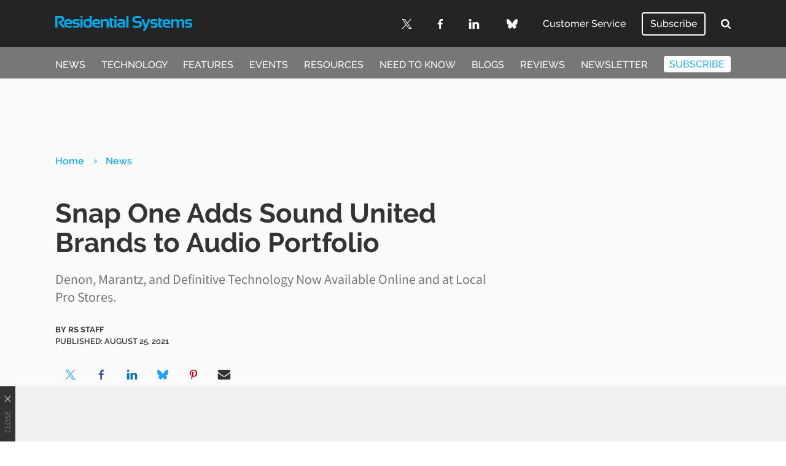

--- FILE ---
content_type: text/html; charset=UTF-8
request_url: https://www.residentialsystems.com/news/snap-one-adds-sound-united-brands-to-audio-portfolio
body_size: 16868
content:
<!doctype html>
<html lang="en-GB">
	<!--[if gte IE 8]><html lang="en-GB" class="ie"><![endif]-->

	<head>
		<meta charset="UTF-8">

		<!-- Mobile -->
		<meta name="HandheldFriendly" content="True">
		<meta name="MobileOptimized" content="320">
		<meta name="viewport" content="width=device-width, minimum-scale=1, initial-scale=1">

		<!-- IE -->
		<meta http-equiv="X-UA-Compatible" content="IE=Edge">
		<meta http-equiv="cleartype" content="on">

		
		<meta name='robots' content='index, follow, max-image-preview:large, max-snippet:-1, max-video-preview:-1' />

	<!-- This site is optimized with the Yoast SEO plugin v26.8 - https://yoast.com/product/yoast-seo-wordpress/ -->
	<title>Snap One Adds Sound United Brands to Audio Portfolio - Residential Systems</title>
	<meta name="description" content="Snap One has announced it is carrying an assortment of SKUs from Denon, Marantz, and Definitive Technology." />
	<link rel="canonical" href="https://www.residentialsystems.com/news/snap-one-adds-sound-united-brands-to-audio-portfolio" />
	<meta property="og:locale" content="en_GB" />
	<meta property="og:type" content="article" />
	<meta property="og:title" content="Snap One Adds Sound United Brands to Audio Portfolio - Residential Systems" />
	<meta property="og:description" content="Snap One has announced it is carrying an assortment of SKUs from Denon, Marantz, and Definitive Technology." />
	<meta property="og:url" content="https://www.residentialsystems.com/news/snap-one-adds-sound-united-brands-to-audio-portfolio" />
	<meta property="og:site_name" content="Residential Systems" />
	<meta property="article:publisher" content="https://www.facebook.com/resisys" />
	<meta property="article:published_time" content="2021-08-25T15:25:03+00:00" />
	<meta property="og:image" content="https://www.residentialsystems.com/wp-content/uploads/2021/08/Denon-AVR-X8500HA-Living-Room.jpg" />
	<meta property="og:image:width" content="2189" />
	<meta property="og:image:height" content="2005" />
	<meta property="og:image:type" content="image/jpeg" />
	<meta name="author" content="RS Staff" />
	<meta name="twitter:card" content="summary_large_image" />
	<meta name="twitter:creator" content="@ResiSys" />
	<meta name="twitter:site" content="@ResiSys" />
	<meta name="twitter:label1" content="Written by" />
	<meta name="twitter:data1" content="RS Staff" />
	<meta name="twitter:label2" content="Estimated reading time" />
	<meta name="twitter:data2" content="2 minutes" />
	<script type="application/ld+json" class="yoast-schema-graph">{"@context":"https://schema.org","@graph":[{"@type":"Article","@id":"https://www.residentialsystems.com/news/snap-one-adds-sound-united-brands-to-audio-portfolio#article","isPartOf":{"@id":"https://www.residentialsystems.com/news/snap-one-adds-sound-united-brands-to-audio-portfolio"},"author":{"name":"RS Staff","@id":"https://www.residentialsystems.com/#/schema/person/af0f163ab28344044d030e4c85e8d141"},"headline":"Snap One Adds Sound United Brands to Audio Portfolio","datePublished":"2021-08-25T15:25:03+00:00","mainEntityOfPage":{"@id":"https://www.residentialsystems.com/news/snap-one-adds-sound-united-brands-to-audio-portfolio"},"wordCount":379,"publisher":{"@id":"https://www.residentialsystems.com/#organization"},"image":{"@id":"https://www.residentialsystems.com/news/snap-one-adds-sound-united-brands-to-audio-portfolio#primaryimage"},"thumbnailUrl":"https://www.residentialsystems.com/wp-content/uploads/2021/08/Denon-AVR-X8500HA-Living-Room.jpg","keywords":["Audio","Definitive Technology","Denon","Distribution","Marantz","Snap One","Sound United"],"articleSection":["News"],"inLanguage":"en-GB"},{"@type":"WebPage","@id":"https://www.residentialsystems.com/news/snap-one-adds-sound-united-brands-to-audio-portfolio","url":"https://www.residentialsystems.com/news/snap-one-adds-sound-united-brands-to-audio-portfolio","name":"Snap One Adds Sound United Brands to Audio Portfolio - Residential Systems","isPartOf":{"@id":"https://www.residentialsystems.com/#website"},"primaryImageOfPage":{"@id":"https://www.residentialsystems.com/news/snap-one-adds-sound-united-brands-to-audio-portfolio#primaryimage"},"image":{"@id":"https://www.residentialsystems.com/news/snap-one-adds-sound-united-brands-to-audio-portfolio#primaryimage"},"thumbnailUrl":"https://www.residentialsystems.com/wp-content/uploads/2021/08/Denon-AVR-X8500HA-Living-Room.jpg","datePublished":"2021-08-25T15:25:03+00:00","description":"Snap One has announced it is carrying an assortment of SKUs from Denon, Marantz, and Definitive Technology.","inLanguage":"en-GB","potentialAction":[{"@type":"ReadAction","target":["https://www.residentialsystems.com/news/snap-one-adds-sound-united-brands-to-audio-portfolio"]}]},{"@type":"ImageObject","inLanguage":"en-GB","@id":"https://www.residentialsystems.com/news/snap-one-adds-sound-united-brands-to-audio-portfolio#primaryimage","url":"https://www.residentialsystems.com/wp-content/uploads/2021/08/Denon-AVR-X8500HA-Living-Room.jpg","contentUrl":"https://www.residentialsystems.com/wp-content/uploads/2021/08/Denon-AVR-X8500HA-Living-Room.jpg","width":2189,"height":2005,"caption":"Snap One – Denon"},{"@type":"WebSite","@id":"https://www.residentialsystems.com/#website","url":"https://www.residentialsystems.com/","name":"Residential Systems","description":"","publisher":{"@id":"https://www.residentialsystems.com/#organization"},"potentialAction":[{"@type":"SearchAction","target":{"@type":"EntryPoint","urlTemplate":"https://www.residentialsystems.com/?s={search_term_string}"},"query-input":{"@type":"PropertyValueSpecification","valueRequired":true,"valueName":"search_term_string"}}],"inLanguage":"en-GB"},{"@type":"Organization","@id":"https://www.residentialsystems.com/#organization","name":"Residential Systems","url":"https://www.residentialsystems.com/","logo":{"@type":"ImageObject","inLanguage":"en-GB","@id":"https://www.residentialsystems.com/#/schema/logo/image/","url":"https://www.residentialsystems.com/wp-content/uploads/2022/07/ResSystems_trans.png","contentUrl":"https://www.residentialsystems.com/wp-content/uploads/2022/07/ResSystems_trans.png","width":1211,"height":537,"caption":"Residential Systems"},"image":{"@id":"https://www.residentialsystems.com/#/schema/logo/image/"},"sameAs":["https://www.facebook.com/resisys","https://x.com/ResiSys","https://www.linkedin.com/company/residentialsystems/"]},{"@type":"Person","@id":"https://www.residentialsystems.com/#/schema/person/af0f163ab28344044d030e4c85e8d141","name":"RS Staff","image":{"@type":"ImageObject","inLanguage":"en-GB","@id":"https://www.residentialsystems.com/#/schema/person/image/","url":"https://secure.gravatar.com/avatar/e4dc6b967b89ad68cfee92ac348e1168f92464d66198f74f6641a8b1d50d7a67?s=96&d=mm&r=g","contentUrl":"https://secure.gravatar.com/avatar/e4dc6b967b89ad68cfee92ac348e1168f92464d66198f74f6641a8b1d50d7a67?s=96&d=mm&r=g","caption":"RS Staff"},"url":"https://www.residentialsystems.com/author/rsstaff"}]}</script>
	<!-- / Yoast SEO plugin. -->


<link rel='dns-prefetch' href='//cdn.parsely.com' />
<link rel='dns-prefetch' href='//a.omappapi.com' />
<link rel="alternate" type="application/rss+xml" title="Residential Systems &raquo; Feed" href="https://www.residentialsystems.com/feed" />
		
	<style id='wp-img-auto-sizes-contain-inline-css' type='text/css'>
img:is([sizes=auto i],[sizes^="auto," i]){contain-intrinsic-size:3000px 1500px}
/*# sourceURL=wp-img-auto-sizes-contain-inline-css */
</style>
<style id='wp-block-library-inline-css' type='text/css'>
:root{--wp-block-synced-color:#7a00df;--wp-block-synced-color--rgb:122,0,223;--wp-bound-block-color:var(--wp-block-synced-color);--wp-editor-canvas-background:#ddd;--wp-admin-theme-color:#007cba;--wp-admin-theme-color--rgb:0,124,186;--wp-admin-theme-color-darker-10:#006ba1;--wp-admin-theme-color-darker-10--rgb:0,107,160.5;--wp-admin-theme-color-darker-20:#005a87;--wp-admin-theme-color-darker-20--rgb:0,90,135;--wp-admin-border-width-focus:2px}@media (min-resolution:192dpi){:root{--wp-admin-border-width-focus:1.5px}}.wp-element-button{cursor:pointer}:root .has-very-light-gray-background-color{background-color:#eee}:root .has-very-dark-gray-background-color{background-color:#313131}:root .has-very-light-gray-color{color:#eee}:root .has-very-dark-gray-color{color:#313131}:root .has-vivid-green-cyan-to-vivid-cyan-blue-gradient-background{background:linear-gradient(135deg,#00d084,#0693e3)}:root .has-purple-crush-gradient-background{background:linear-gradient(135deg,#34e2e4,#4721fb 50%,#ab1dfe)}:root .has-hazy-dawn-gradient-background{background:linear-gradient(135deg,#faaca8,#dad0ec)}:root .has-subdued-olive-gradient-background{background:linear-gradient(135deg,#fafae1,#67a671)}:root .has-atomic-cream-gradient-background{background:linear-gradient(135deg,#fdd79a,#004a59)}:root .has-nightshade-gradient-background{background:linear-gradient(135deg,#330968,#31cdcf)}:root .has-midnight-gradient-background{background:linear-gradient(135deg,#020381,#2874fc)}:root{--wp--preset--font-size--normal:16px;--wp--preset--font-size--huge:42px}.has-regular-font-size{font-size:1em}.has-larger-font-size{font-size:2.625em}.has-normal-font-size{font-size:var(--wp--preset--font-size--normal)}.has-huge-font-size{font-size:var(--wp--preset--font-size--huge)}.has-text-align-center{text-align:center}.has-text-align-left{text-align:left}.has-text-align-right{text-align:right}.has-fit-text{white-space:nowrap!important}#end-resizable-editor-section{display:none}.aligncenter{clear:both}.items-justified-left{justify-content:flex-start}.items-justified-center{justify-content:center}.items-justified-right{justify-content:flex-end}.items-justified-space-between{justify-content:space-between}.screen-reader-text{border:0;clip-path:inset(50%);height:1px;margin:-1px;overflow:hidden;padding:0;position:absolute;width:1px;word-wrap:normal!important}.screen-reader-text:focus{background-color:#ddd;clip-path:none;color:#444;display:block;font-size:1em;height:auto;left:5px;line-height:normal;padding:15px 23px 14px;text-decoration:none;top:5px;width:auto;z-index:100000}html :where(.has-border-color){border-style:solid}html :where([style*=border-top-color]){border-top-style:solid}html :where([style*=border-right-color]){border-right-style:solid}html :where([style*=border-bottom-color]){border-bottom-style:solid}html :where([style*=border-left-color]){border-left-style:solid}html :where([style*=border-width]){border-style:solid}html :where([style*=border-top-width]){border-top-style:solid}html :where([style*=border-right-width]){border-right-style:solid}html :where([style*=border-bottom-width]){border-bottom-style:solid}html :where([style*=border-left-width]){border-left-style:solid}html :where(img[class*=wp-image-]){height:auto;max-width:100%}:where(figure){margin:0 0 1em}html :where(.is-position-sticky){--wp-admin--admin-bar--position-offset:var(--wp-admin--admin-bar--height,0px)}@media screen and (max-width:600px){html :where(.is-position-sticky){--wp-admin--admin-bar--position-offset:0px}}

/*# sourceURL=wp-block-library-inline-css */
</style><style id='global-styles-inline-css' type='text/css'>
:root{--wp--preset--aspect-ratio--square: 1;--wp--preset--aspect-ratio--4-3: 4/3;--wp--preset--aspect-ratio--3-4: 3/4;--wp--preset--aspect-ratio--3-2: 3/2;--wp--preset--aspect-ratio--2-3: 2/3;--wp--preset--aspect-ratio--16-9: 16/9;--wp--preset--aspect-ratio--9-16: 9/16;--wp--preset--color--black: #000000;--wp--preset--color--cyan-bluish-gray: #abb8c3;--wp--preset--color--white: #ffffff;--wp--preset--color--pale-pink: #f78da7;--wp--preset--color--vivid-red: #cf2e2e;--wp--preset--color--luminous-vivid-orange: #ff6900;--wp--preset--color--luminous-vivid-amber: #fcb900;--wp--preset--color--light-green-cyan: #7bdcb5;--wp--preset--color--vivid-green-cyan: #00d084;--wp--preset--color--pale-cyan-blue: #8ed1fc;--wp--preset--color--vivid-cyan-blue: #0693e3;--wp--preset--color--vivid-purple: #9b51e0;--wp--preset--gradient--vivid-cyan-blue-to-vivid-purple: linear-gradient(135deg,rgb(6,147,227) 0%,rgb(155,81,224) 100%);--wp--preset--gradient--light-green-cyan-to-vivid-green-cyan: linear-gradient(135deg,rgb(122,220,180) 0%,rgb(0,208,130) 100%);--wp--preset--gradient--luminous-vivid-amber-to-luminous-vivid-orange: linear-gradient(135deg,rgb(252,185,0) 0%,rgb(255,105,0) 100%);--wp--preset--gradient--luminous-vivid-orange-to-vivid-red: linear-gradient(135deg,rgb(255,105,0) 0%,rgb(207,46,46) 100%);--wp--preset--gradient--very-light-gray-to-cyan-bluish-gray: linear-gradient(135deg,rgb(238,238,238) 0%,rgb(169,184,195) 100%);--wp--preset--gradient--cool-to-warm-spectrum: linear-gradient(135deg,rgb(74,234,220) 0%,rgb(151,120,209) 20%,rgb(207,42,186) 40%,rgb(238,44,130) 60%,rgb(251,105,98) 80%,rgb(254,248,76) 100%);--wp--preset--gradient--blush-light-purple: linear-gradient(135deg,rgb(255,206,236) 0%,rgb(152,150,240) 100%);--wp--preset--gradient--blush-bordeaux: linear-gradient(135deg,rgb(254,205,165) 0%,rgb(254,45,45) 50%,rgb(107,0,62) 100%);--wp--preset--gradient--luminous-dusk: linear-gradient(135deg,rgb(255,203,112) 0%,rgb(199,81,192) 50%,rgb(65,88,208) 100%);--wp--preset--gradient--pale-ocean: linear-gradient(135deg,rgb(255,245,203) 0%,rgb(182,227,212) 50%,rgb(51,167,181) 100%);--wp--preset--gradient--electric-grass: linear-gradient(135deg,rgb(202,248,128) 0%,rgb(113,206,126) 100%);--wp--preset--gradient--midnight: linear-gradient(135deg,rgb(2,3,129) 0%,rgb(40,116,252) 100%);--wp--preset--font-size--small: 13px;--wp--preset--font-size--medium: 20px;--wp--preset--font-size--large: 36px;--wp--preset--font-size--x-large: 42px;--wp--preset--spacing--20: 0.44rem;--wp--preset--spacing--30: 0.67rem;--wp--preset--spacing--40: 1rem;--wp--preset--spacing--50: 1.5rem;--wp--preset--spacing--60: 2.25rem;--wp--preset--spacing--70: 3.38rem;--wp--preset--spacing--80: 5.06rem;--wp--preset--shadow--natural: 6px 6px 9px rgba(0, 0, 0, 0.2);--wp--preset--shadow--deep: 12px 12px 50px rgba(0, 0, 0, 0.4);--wp--preset--shadow--sharp: 6px 6px 0px rgba(0, 0, 0, 0.2);--wp--preset--shadow--outlined: 6px 6px 0px -3px rgb(255, 255, 255), 6px 6px rgb(0, 0, 0);--wp--preset--shadow--crisp: 6px 6px 0px rgb(0, 0, 0);}:where(.is-layout-flex){gap: 0.5em;}:where(.is-layout-grid){gap: 0.5em;}body .is-layout-flex{display: flex;}.is-layout-flex{flex-wrap: wrap;align-items: center;}.is-layout-flex > :is(*, div){margin: 0;}body .is-layout-grid{display: grid;}.is-layout-grid > :is(*, div){margin: 0;}:where(.wp-block-columns.is-layout-flex){gap: 2em;}:where(.wp-block-columns.is-layout-grid){gap: 2em;}:where(.wp-block-post-template.is-layout-flex){gap: 1.25em;}:where(.wp-block-post-template.is-layout-grid){gap: 1.25em;}.has-black-color{color: var(--wp--preset--color--black) !important;}.has-cyan-bluish-gray-color{color: var(--wp--preset--color--cyan-bluish-gray) !important;}.has-white-color{color: var(--wp--preset--color--white) !important;}.has-pale-pink-color{color: var(--wp--preset--color--pale-pink) !important;}.has-vivid-red-color{color: var(--wp--preset--color--vivid-red) !important;}.has-luminous-vivid-orange-color{color: var(--wp--preset--color--luminous-vivid-orange) !important;}.has-luminous-vivid-amber-color{color: var(--wp--preset--color--luminous-vivid-amber) !important;}.has-light-green-cyan-color{color: var(--wp--preset--color--light-green-cyan) !important;}.has-vivid-green-cyan-color{color: var(--wp--preset--color--vivid-green-cyan) !important;}.has-pale-cyan-blue-color{color: var(--wp--preset--color--pale-cyan-blue) !important;}.has-vivid-cyan-blue-color{color: var(--wp--preset--color--vivid-cyan-blue) !important;}.has-vivid-purple-color{color: var(--wp--preset--color--vivid-purple) !important;}.has-black-background-color{background-color: var(--wp--preset--color--black) !important;}.has-cyan-bluish-gray-background-color{background-color: var(--wp--preset--color--cyan-bluish-gray) !important;}.has-white-background-color{background-color: var(--wp--preset--color--white) !important;}.has-pale-pink-background-color{background-color: var(--wp--preset--color--pale-pink) !important;}.has-vivid-red-background-color{background-color: var(--wp--preset--color--vivid-red) !important;}.has-luminous-vivid-orange-background-color{background-color: var(--wp--preset--color--luminous-vivid-orange) !important;}.has-luminous-vivid-amber-background-color{background-color: var(--wp--preset--color--luminous-vivid-amber) !important;}.has-light-green-cyan-background-color{background-color: var(--wp--preset--color--light-green-cyan) !important;}.has-vivid-green-cyan-background-color{background-color: var(--wp--preset--color--vivid-green-cyan) !important;}.has-pale-cyan-blue-background-color{background-color: var(--wp--preset--color--pale-cyan-blue) !important;}.has-vivid-cyan-blue-background-color{background-color: var(--wp--preset--color--vivid-cyan-blue) !important;}.has-vivid-purple-background-color{background-color: var(--wp--preset--color--vivid-purple) !important;}.has-black-border-color{border-color: var(--wp--preset--color--black) !important;}.has-cyan-bluish-gray-border-color{border-color: var(--wp--preset--color--cyan-bluish-gray) !important;}.has-white-border-color{border-color: var(--wp--preset--color--white) !important;}.has-pale-pink-border-color{border-color: var(--wp--preset--color--pale-pink) !important;}.has-vivid-red-border-color{border-color: var(--wp--preset--color--vivid-red) !important;}.has-luminous-vivid-orange-border-color{border-color: var(--wp--preset--color--luminous-vivid-orange) !important;}.has-luminous-vivid-amber-border-color{border-color: var(--wp--preset--color--luminous-vivid-amber) !important;}.has-light-green-cyan-border-color{border-color: var(--wp--preset--color--light-green-cyan) !important;}.has-vivid-green-cyan-border-color{border-color: var(--wp--preset--color--vivid-green-cyan) !important;}.has-pale-cyan-blue-border-color{border-color: var(--wp--preset--color--pale-cyan-blue) !important;}.has-vivid-cyan-blue-border-color{border-color: var(--wp--preset--color--vivid-cyan-blue) !important;}.has-vivid-purple-border-color{border-color: var(--wp--preset--color--vivid-purple) !important;}.has-vivid-cyan-blue-to-vivid-purple-gradient-background{background: var(--wp--preset--gradient--vivid-cyan-blue-to-vivid-purple) !important;}.has-light-green-cyan-to-vivid-green-cyan-gradient-background{background: var(--wp--preset--gradient--light-green-cyan-to-vivid-green-cyan) !important;}.has-luminous-vivid-amber-to-luminous-vivid-orange-gradient-background{background: var(--wp--preset--gradient--luminous-vivid-amber-to-luminous-vivid-orange) !important;}.has-luminous-vivid-orange-to-vivid-red-gradient-background{background: var(--wp--preset--gradient--luminous-vivid-orange-to-vivid-red) !important;}.has-very-light-gray-to-cyan-bluish-gray-gradient-background{background: var(--wp--preset--gradient--very-light-gray-to-cyan-bluish-gray) !important;}.has-cool-to-warm-spectrum-gradient-background{background: var(--wp--preset--gradient--cool-to-warm-spectrum) !important;}.has-blush-light-purple-gradient-background{background: var(--wp--preset--gradient--blush-light-purple) !important;}.has-blush-bordeaux-gradient-background{background: var(--wp--preset--gradient--blush-bordeaux) !important;}.has-luminous-dusk-gradient-background{background: var(--wp--preset--gradient--luminous-dusk) !important;}.has-pale-ocean-gradient-background{background: var(--wp--preset--gradient--pale-ocean) !important;}.has-electric-grass-gradient-background{background: var(--wp--preset--gradient--electric-grass) !important;}.has-midnight-gradient-background{background: var(--wp--preset--gradient--midnight) !important;}.has-small-font-size{font-size: var(--wp--preset--font-size--small) !important;}.has-medium-font-size{font-size: var(--wp--preset--font-size--medium) !important;}.has-large-font-size{font-size: var(--wp--preset--font-size--large) !important;}.has-x-large-font-size{font-size: var(--wp--preset--font-size--x-large) !important;}
/*# sourceURL=global-styles-inline-css */
</style>

<style id='classic-theme-styles-inline-css' type='text/css'>
/*! This file is auto-generated */
.wp-block-button__link{color:#fff;background-color:#32373c;border-radius:9999px;box-shadow:none;text-decoration:none;padding:calc(.667em + 2px) calc(1.333em + 2px);font-size:1.125em}.wp-block-file__button{background:#32373c;color:#fff;text-decoration:none}
/*# sourceURL=/wp-includes/css/classic-themes.min.css */
</style>
<link rel='stylesheet' id='stylesheet-css' href='https://www.residentialsystems.com/wp-content/themes/residential-systems/library/min/css/style.css' type='text/css' media='all' />
<link rel='stylesheet' id='wp-paginate-css' href='https://www.residentialsystems.com/wp-content/plugins/wp-paginate/css/wp-paginate.css' type='text/css' media='screen' />
<script type="text/javascript" src="https://www.residentialsystems.com/wp-includes/js/jquery/jquery.min.js" id="jquery-core-js"></script>
<script type="text/javascript" src="https://www.residentialsystems.com/wp-includes/js/jquery/jquery-migrate.min.js" id="jquery-migrate-js"></script>
<link rel='shortlink' href='https://www.residentialsystems.com/?p=125936' />
<script type="application/ld+json" class="wp-parsely-metadata">{"@context":"https:\/\/schema.org","@type":"NewsArticle","headline":"Snap One Adds Sound United Brands to Audio Portfolio","url":"http:\/\/www.residentialsystems.com\/news\/snap-one-adds-sound-united-brands-to-audio-portfolio","mainEntityOfPage":{"@type":"WebPage","@id":"http:\/\/www.residentialsystems.com\/news\/snap-one-adds-sound-united-brands-to-audio-portfolio"},"thumbnailUrl":"https:\/\/www.residentialsystems.com\/wp-content\/uploads\/2021\/08\/Denon-AVR-X8500HA-Living-Room-241x221.jpg","image":{"@type":"ImageObject","url":"https:\/\/www.residentialsystems.com\/wp-content\/uploads\/2021\/08\/Denon-AVR-X8500HA-Living-Room.jpg"},"articleSection":"News","author":[{"@type":"Person","name":"RS Staff"}],"creator":["RS Staff"],"publisher":{"@type":"Organization","name":"Residential Systems","logo":""},"keywords":["audio","definitive technology","denon","distribution","marantz","snap one","sound united"],"dateCreated":"2021-08-25T15:25:03Z","datePublished":"2021-08-25T15:25:03Z","dateModified":"2021-08-25T15:25:03Z"}</script>		<script>
			const WPURLS = [];
			WPURLS['siteurl'] = 'https://www.residentialsystems.com/wp-content/themes/b2b-theme-core';
			WPURLS['ad_code'] = '/10518929/Residential_Systems';
			WPURLS['page_id'] = '125936';
		</script>

		
		<!--[if lte IE 9]>
			<script src="https://www.residentialsystems.com/wp-content/themes/b2b-theme-core/library/min/js/ie.min.js"></script>
		<![endif]-->

		<script>window.template = '/news';</script>
		<!-- Google Tag Manager -->
<script>(function(w,d,s,l,i){w[l]=w[l]||[];w[l].push({'gtm.start':
new Date().getTime(),event:'gtm.js'});var f=d.getElementsByTagName(s)[0],
j=d.createElement(s),dl=l!='dataLayer'?'&l='+l:'';j.async=true;j.src=
'https://www.googletagmanager.com/gtm.js?id='+i+dl;f.parentNode.insertBefore(j,f);
})(window,document,'script','dataLayer','GTM-N9K8KW9');</script>

		
		<meta name="google-site-verification" content="cQsIkIPabE96CLzihezhUz-WbNU4dSchHEzNoV7H10Y" />
			</head>

	<body class="wp-singular post-template-default single single-post postid-125936 single-format-standard wp-theme-b2b-theme-core wp-child-theme-residential-systems">
		<!-- Google Tag Manager (noscript) -->
<noscript><iframe src="https://www.googletagmanager.com/ns.html?id=GTM-N9K8KW9"
height="0" width="0" style="display:none;visibility:hidden"></iframe></noscript>
		<div id="menu">
	<form class="search-form" role="search" method="get" action="https://www.residentialsystems.com/" target="_top">
	<div class="search-inputs">
		<input type="search" class="search-field" placeholder="Search" value="" name="s" title="Search" autocomplete="off" autofocus>

		<button type="submit">
			<svg height="26" viewBox="0 0 26 26" width="26" xmlns="http://www.w3.org/2000/svg"><path d="m18 12c0-3.859-3.141-7-7-7s-7 3.141-7 7 3.141 7 7 7 7-3.141 7-7zm8 13c0 1.094-.906 2-2 2-.5296759.0001146-1.0368483-.2141531-1.406-.594l-5.359-5.344c-1.8333193 1.2632598-4.0075945 1.9388406-6.234 1.937-6.078 0-11-4.922-11-11s4.922-11 11-11 11 4.922 11 11c0 2.219-.672 4.406-1.937 6.234l5.359 5.359c.359.359.578.875.578 1.406z" transform="translate(0 -1)"/></svg>		</button>
	</div>

	<div class="toggle-menu-close">
		<svg class="icon-close" height="16" viewBox="0 0 16 16" width="16" xmlns="http://www.w3.org/2000/svg"><path d="m6.5 7.914-5.793-5.794-.707-.705 1.414-1.415.707.707 5.794 5.793 5.792-5.793.707-.707 1.414 1.414-.707.707-5.791 5.794 5.793 5.793.708.707-1.414 1.414-.707-.707-5.796-5.792-5.794 5.79-.706.708-1.414-1.414.707-.707z" fill-rule="evenodd"/></svg>
	</div>
</form>

	<nav role="navigation">
		<div class="menu-menu-header-container"><ul id="nav-slideout-top" class=""><li id="menu-item-38142" class="menu-item menu-item-type-taxonomy menu-item-object-category current-post-ancestor current-menu-parent current-post-parent menu-item-38142 "><a href="https://www.residentialsystems.com/news">News</a></li>
<li id="menu-item-38143" class="menu-item menu-item-type-taxonomy menu-item-object-category menu-item-38143 "><a href="https://www.residentialsystems.com/technology">Technology</a></li>
<li id="menu-item-38145" class="menu-item menu-item-type-taxonomy menu-item-object-category menu-item-38145 "><a href="https://www.residentialsystems.com/features">Features</a></li>
<li id="menu-item-38146" class="menu-item menu-item-type-taxonomy menu-item-object-category menu-item-38146 "><a href="https://www.residentialsystems.com/events">Events</a></li>
<li id="menu-item-38147" class="menu-item menu-item-type-taxonomy menu-item-object-category menu-item-38147 "><a href="https://www.residentialsystems.com/resources">Resources</a></li>
<li id="menu-item-38148" class="menu-item menu-item-type-taxonomy menu-item-object-category menu-item-38148 "><a href="https://www.residentialsystems.com/needtoknow">Need to Know</a></li>
<li id="menu-item-38144" class="menu-item menu-item-type-taxonomy menu-item-object-category menu-item-38144 "><a href="https://www.residentialsystems.com/blogs">Blogs</a></li>
<li id="menu-item-129729" class="menu-item menu-item-type-custom menu-item-object-custom menu-item-129729 "><a href="https://www.residentialsystems.com/technology/product-reviews">Reviews</a></li>
<li id="menu-item-38150" class="menu-item menu-item-type-custom menu-item-object-custom menu-item-38150 "><a target="_blank" href="http://www.smartbrief.com/RESI/index.jsp?campaign=pm_optin_promo_website_coreg_resi_110520">Newsletter</a></li>
<li id="menu-item-38151" class="button-menu menu-item menu-item-type-custom menu-item-object-custom menu-item-38151 "><a target="_blank" href="https://www.b2bmediaportal.com/Dynamicregister/Register.aspx?fid=RESF&#038;status=NEW&#038;key=J15GHD1">Subscribe</a></li>
</ul></div>
		<div class="menu-menu-slideout-bottom-container"><ul id="nav-slideout-bottom" class=""><li id="menu-item-38293" class="menu-item menu-item-type-post_type menu-item-object-page menu-item-38293 "><a href="https://www.residentialsystems.com/about">About Us</a></li>
<li id="menu-item-38294" class="menu-item menu-item-type-post_type menu-item-object-page menu-item-38294 "><a href="https://www.residentialsystems.com/contact">Contact Us</a></li>
<li id="menu-item-38136" class="menu-item menu-item-type-post_type menu-item-object-page menu-item-38136 "><a href="https://www.residentialsystems.com/advertise">Advertise</a></li>
<li id="menu-item-38137" class="menu-item menu-item-type-custom menu-item-object-custom menu-item-38137 "><a href="https://www.futureplc.com/privacy-policy/">Privacy Policy</a></li>
<li id="menu-item-38138" class="menu-item menu-item-type-custom menu-item-object-custom menu-item-38138 "><a href="https://www.futureplc.com/terms-conditions/">Terms of Use</a></li>
<li id="menu-item-38139" class="menu-item menu-item-type-custom menu-item-object-custom menu-item-38139 "><a href="https://www.futureplc.com/cookies-policy/">Ad Choices</a></li>
<li id="menu-item-38140" class="menu-item menu-item-type-custom menu-item-object-custom menu-item-38140 "><a href="https://www.b2bmediaportal.com/Dynamicregister/Register.aspx?fid=RESF&#038;status=NEW&#038;key=J15GHD1">Subscribe</a></li>
<li id="menu-item-38141" class="menu-item menu-item-type-custom menu-item-object-custom menu-item-38141 "><a href="#displayConsentUI">Privacy Settings</a></li>
<li id="menu-item-121263" class="menu-item menu-item-type-custom menu-item-object-custom menu-item-121263 "><a href="https://www.futureplc.com/accessibility-statement/">Accessibility Statement</a></li>
</ul></div>	</nav>

	<div id="slideout-social" class="wrap"><div class="row"><a href="https://twitter.com/resisys" target="_blank" rel="noopener" class="social-icon"><svg height="25" viewBox="0 0 25 25" width="25" xmlns="http://www.w3.org/2000/svg"><path d="m14.8808333 10.5870108 9.3083334-10.5870108h-2.205l-8.0858334 9.19067444-6.4533333-9.19067444h-7.445l9.76083333 13.8992506-9.76083333 11.1007494h2.205l8.5333333-9.7077435 6.8166667 9.7077435h7.445m-21.99916667-23.37302248h3.3875l15.59416667 21.82597838h-3.3883333"/></svg></a><a href="https://www.facebook.com/resisys" target="_blank" rel="noopener" class="social-icon"><svg height="26" viewBox="0 0 14 26" width="14" xmlns="http://www.w3.org/2000/svg"><path d="m13.5.19v4.12h-2.5c-1.92 0-2.28.92-2.28 2.25v3h4.58l-.61 4.63h-4v11.81h-4.69v-11.86h-4v-4.62h4v-3.41c0-3.95 2.41-6.11 5.94-6.11 1.1893398-.00545508 2.3779971.05798449 3.56.19z" fill-rule="evenodd"/></svg></a><a href="https://www.linkedin.com/company/residentialsystems/" target="_blank" rel="noopener" class="social-icon"><svg height="23" viewBox="0 0 24 23" width="24" xmlns="http://www.w3.org/2000/svg"><path d="m6.45 8.45v15.49h-5.15v-15.49zm.33-4.78c.00278774.74984049-.30986198 1.46629317-.86150706 1.97418709s-1.29143501.76041154-2.03849294.69581291c-1.00944227.08155136-1.97864079-.41287856-2.50515171-1.27798583-.52651092-.86510726-.5203985-1.95311891.01579919-2.8122559s1.51089024-1.34264617 2.51935252-1.24975827c.74284063-.05884669 1.47630411.19659409 2.02188409.70415456.54557997.50756046.85324452 1.22069523.84811591 1.96584544zm18.22 11.39v8.88h-5.14v-8.28c0-2.08-.75-3.5-2.61-3.5-1.1779213.0017711-2.2306523.7354928-2.64 1.84-.1266587.4109864-.1841086.8401707-.17 1.27v8.64h-5.14c.06-14 0-15.48 0-15.48h5.14v2.27c.9365205-1.66841465 2.7280768-2.67230397 4.64-2.6 3.39 0 5.92 2.22 5.92 7z" transform="translate(-1 -1)"/></svg></a><a href="https://bsky.app/profile/residentialsystems.com" target="_blank" rel="noopener" class="social-icon"><svg height="27" viewBox="0 0 30 27" width="30" xmlns="http://www.w3.org/2000/svg"><path d="m15 19.8900608c0-.1584-.06096.02064-.19218.40644-.70878 2.08872-3.47718 10.24074-9.807666 3.72372-3.333276-3.43122-1.790154-6.8625 4.277346-7.8984-3.471096.5925-7.373436-.38676-8.444064-4.2258-.308436-1.10436-.833436-7.90688398-.833436-8.82563398 0-4.602186 4.021404-3.1556226 6.50298-1.286718 3.4392 2.590782 7.13904 7.843152 8.49702 10.66171198l.1386408-.2801906c1.4577673-2.87446235 5.0301211-7.87431299 8.3583792-10.38152138 2.48202-1.8689046 6.50298-3.315468 6.50298 1.286718 0 .91875-.525 7.72127398-.83346 8.82563398-1.07058 3.83904-4.97292 4.8183-8.44404 4.2258 6.0675 1.0359 7.61064 4.46718 4.27734 7.8984-6.33048 6.51702-9.09888-1.635-9.80766-3.72372-.13122-.3858-.19218-.56484-.19218-.40644v-.0100608z" transform="translate(0 -.000001)"/></svg></a></div></div></div>
		<div id="header-scroll" class="wrap-full hide-nav">
	<div class="wrap">
		<div class="row">
	<div class="col-1 toggle-menu-open">
		<svg class="icon-hamburger" height="19" viewBox="0 0 24 19" width="24" xmlns="http://www.w3.org/2000/svg"><path d="m0 2.67v-2.67h24v2.67zm0 8v-2.67h24v2.67zm0 8v-2.67h24v2.67z"/></svg>
	</div>

    <nav role="navigation" class="col-12">
        <li class="header-logo">
            <a href="https://www.residentialsystems.com">
                <?xml version="1.0" encoding="utf-8"?>
<!-- Generator: Adobe Illustrator 22.1.0, SVG Export Plug-In . SVG Version: 6.00 Build 0)  -->
<svg version="1.1" id="Layer_1" xmlns="http://www.w3.org/2000/svg" xmlns:xlink="http://www.w3.org/1999/xlink" x="0px" y="0px"
	 viewBox="0 0 178.7 20" style="enable-background:new 0 0 178.7 20;" xml:space="preserve">
<style type="text/css">
	.st0{fill:#00AEEF;}
</style>
<g>
	<path class="st0" d="M0,15.2V0h6.9c3.1,0,4.7,1.4,4.7,4.1c0,1.8-1.2,3.4-3.6,4.6l4.8,6.6H9.1L4.5,8.6V7.3c2.8-0.5,4.2-1.5,4.2-3.1
		C8.6,3,8,2.5,6.7,2.5H2.9v12.7H0L0,15.2z"/>
	<path class="st0" d="M21.6,10.7h-7.3c0,1.5,1.2,2.3,3.7,2.3c1.1,0,2.3-0.1,3.4-0.3v2.2c-1,0.2-2.3,0.3-3.8,0.3
		c-4.1,0-6.1-1.9-6.1-5.7c0-3.6,1.9-5.5,5.6-5.5C20.8,4,22.3,6.3,21.6,10.7L21.6,10.7z M14.3,8.7H19c0.1-1.6-0.6-2.4-2.2-2.4
		C15.3,6.3,14.5,7.1,14.3,8.7L14.3,8.7z"/>
	<path class="st0" d="M23,14.7v-2.3c1.2,0.5,2.7,0.7,4.3,0.7c1.2,0,1.8-0.4,1.8-1.2c0-0.7-0.4-1.1-1.2-1.1h-2
		c-2.3,0-3.4-1.1-3.4-3.4c0-2.3,1.7-3.5,5-3.5c1.4,0,2.7,0.2,4,0.6v2.3c-1.2-0.5-2.6-0.7-4-0.7c-1.5,0-2.3,0.4-2.3,1.2
		c0,0.7,0.4,1.1,1.3,1.1h1.8c2.5,0,3.7,1.1,3.7,3.4c0,2.3-1.6,3.5-4.7,3.5C25.7,15.3,24.3,15.1,23,14.7L23,14.7z"/>
	<path class="st0" d="M35.6,0v2.2h-2.8V0H35.6L35.6,0z M35.6,4v11.2h-2.8V4H35.6L35.6,4z"/>
	<path class="st0" d="M47.4,14.6c-1.7,0.4-3.5,0.7-5.2,0.7c-3.8,0-5.6-1.9-5.6-5.8C36.6,5.8,38.4,4,42,4c1,0,1.8,0.2,2.6,0.5V0h2.8
		V14.6L47.4,14.6z M44.6,7C43.9,6.6,43,6.4,42,6.4c-1.8,0-2.6,1-2.6,2.9c0,2.3,0.9,3.5,2.6,3.5c1,0,1.9-0.1,2.6-0.4V7L44.6,7z"/>
	<path class="st0" d="M58.4,10.7h-7.3c0,1.5,1.2,2.3,3.7,2.3c1.1,0,2.3-0.1,3.4-0.3v2.2c-1,0.2-2.3,0.3-3.8,0.3
		c-4.1,0-6.1-1.9-6.1-5.7c0-3.6,1.9-5.5,5.6-5.5C57.5,4,59,6.3,58.4,10.7L58.4,10.7z M51.1,8.7h4.7c0.1-1.6-0.6-2.4-2.2-2.4
		C52,6.3,51.2,7.1,51.1,8.7L51.1,8.7z"/>
	<path class="st0" d="M59.3,15.2V4h2.2l0.4,1.4c1.4-1,2.7-1.4,4.1-1.4c2.6,0,3.9,1.4,3.9,4.2v7H67v-7c0-1.2-0.6-1.9-1.8-1.9
		c-1,0-2,0.5-3,1.4v7.5H59.3L59.3,15.2z"/>
	<path class="st0" d="M71,2.2h2.1L73.5,4h2.6v2.2h-2.3v5.1c0,1,0.5,1.6,1.4,1.6h0.9v2.2h-2.3c-1.9,0-2.8-1-2.8-3V2.2L71,2.2z"/>
	<path class="st0" d="M80,0v2.2h-2.8V0H80L80,0z M80,4v11.2h-2.8V4H80L80,4z"/>
	<path class="st0" d="M81,11.7c0-2.3,1.6-3.4,4.9-3.4c1,0,1.8,0.1,2.6,0.2V7.8c0-1-1-1.5-2.9-1.5c-1.2,0-2.4,0.2-3.6,0.5V4.6
		C83.1,4.2,84.3,4,85.5,4c3.8,0,5.7,1.2,5.7,3.7v7.5h-1.4l-1.2-0.8c-1,0.5-2,0.8-3.1,0.8C82.5,15.2,81,14.1,81,11.7L81,11.7z
		 M85.8,10.4c-1.4,0-2,0.4-2,1.3c0,0.9,0.6,1.3,1.7,1.3c1.2,0,2.1-0.3,2.9-0.9v-1.5C87.7,10.5,86.9,10.4,85.8,10.4L85.8,10.4z"/>
	<polygon class="st0" points="95.6,0 95.6,15.2 92.8,15.2 92.8,0 95.6,0 	"/>
	<path class="st0" d="M101.5,14.7v-2.6c1.5,0.6,3.3,0.9,5.2,0.9c2.3,0,3.5-0.8,3.5-2.3c0-1.1-0.7-1.7-2.2-1.7h-2.6
		c-3.1,0-4.7-1.4-4.7-4.3c0-3.1,2.2-4.7,6.7-4.7c1.7,0,3.3,0.2,4.8,0.7v2.6c-1.5-0.6-3.1-0.9-4.8-0.9c-2.6,0-3.8,0.7-3.8,2.2
		c0,1.1,0.6,1.7,1.9,1.7h2.6c3.3,0,5,1.4,5,4.3c0,3.2-2.1,4.8-6.3,4.8C104.7,15.4,103,15.2,101.5,14.7L101.5,14.7z"/>
	<path class="st0" d="M112.5,4.2h3l2.8,8.1l2.8-8.1h2.9l-4.6,11.5c-0.8,2-2.1,3.5-4,4.3l-1.4-1.9c1.2-0.5,2.2-1.4,2.7-2.7L112.5,4.2
		L112.5,4.2z"/>
	<path class="st0" d="M124.6,14.8v-2.3c1.2,0.5,2.7,0.7,4.3,0.7c1.2,0,1.8-0.4,1.8-1.2c0-0.7-0.4-1.1-1.2-1.1h-2
		c-2.3,0-3.4-1.1-3.4-3.4c0-2.3,1.7-3.5,5-3.5c1.4,0,2.7,0.2,4,0.6V7c-1.2-0.5-2.6-0.7-4-0.7c-1.5,0-2.3,0.4-2.3,1.2
		c0,0.7,0.4,1.1,1.3,1.1h1.8c2.5,0,3.7,1.1,3.7,3.4c0,2.3-1.6,3.5-4.8,3.5C127.2,15.4,125.8,15.2,124.6,14.8L124.6,14.8z"/>
	<path class="st0" d="M134.6,2.3h2.1l0.4,1.8h2.6v2.2h-2.3v5.1c0,1,0.4,1.6,1.4,1.6h0.9v2.2h-2.3c-1.9,0-2.8-1-2.8-3V2.3L134.6,2.3z
		"/>
	<path class="st0" d="M150.1,10.8h-7.3c0,1.5,1.2,2.3,3.7,2.3c1.1,0,2.3-0.1,3.4-0.3V15c-1,0.2-2.3,0.3-3.8,0.3
		c-4.1,0-6.1-1.9-6.1-5.7c0-3.6,1.9-5.5,5.6-5.5C149.3,4.2,150.8,6.4,150.1,10.8L150.1,10.8z M142.8,8.8h4.7
		c0.1-1.6-0.6-2.4-2.2-2.4C143.7,6.4,142.9,7.2,142.8,8.8L142.8,8.8z"/>
	<path class="st0" d="M151.4,15.3V4.2h2.2l0.3,1.4c1.3-0.9,2.6-1.4,3.8-1.4c1.4,0,2.4,0.5,3,1.5c1.4-1,2.8-1.5,4-1.5
		c2.4,0,3.5,1.4,3.5,4.2v6.9h-2.8v-7c0-1.2-0.5-1.9-1.6-1.9c-0.8,0-1.7,0.5-2.6,1.4v7.5h-2.8v-7c0-1.3-0.5-1.9-1.6-1.9
		c-0.9,0-1.8,0.5-2.7,1.4v7.5H151.4L151.4,15.3z"/>
	<path class="st0" d="M169.7,14.8v-2.3c1.2,0.5,2.7,0.7,4.3,0.7c1.2,0,1.8-0.4,1.8-1.2c0-0.7-0.4-1.1-1.2-1.1h-2
		c-2.3,0-3.4-1.1-3.4-3.4c0-2.3,1.7-3.5,5-3.5c1.4,0,2.7,0.2,4,0.6V7c-1.2-0.5-2.6-0.7-4-0.7c-1.5,0-2.3,0.4-2.3,1.2
		c0,0.7,0.4,1.1,1.3,1.1h1.8c2.5,0,3.7,1.1,3.7,3.4c0,2.3-1.6,3.5-4.8,3.5C172.4,15.4,171,15.2,169.7,14.8L169.7,14.8z"/>
</g>
</svg>
            </a>
        </li>

        <ul id="nav-header" class="row"><li class="menu-item menu-item-type-taxonomy menu-item-object-category current-post-ancestor current-menu-parent current-post-parent menu-item-38142 "><a href="https://www.residentialsystems.com/news">News</a></li>
<li class="menu-item menu-item-type-taxonomy menu-item-object-category menu-item-38143 "><a href="https://www.residentialsystems.com/technology">Technology</a></li>
<li class="menu-item menu-item-type-taxonomy menu-item-object-category menu-item-38145 "><a href="https://www.residentialsystems.com/features">Features</a></li>
<li class="menu-item menu-item-type-taxonomy menu-item-object-category menu-item-38146 "><a href="https://www.residentialsystems.com/events">Events</a></li>
<li class="menu-item menu-item-type-taxonomy menu-item-object-category menu-item-38147 "><a href="https://www.residentialsystems.com/resources">Resources</a></li>
<li class="menu-item menu-item-type-taxonomy menu-item-object-category menu-item-38148 "><a href="https://www.residentialsystems.com/needtoknow">Need to Know</a></li>
<li class="menu-item menu-item-type-taxonomy menu-item-object-category menu-item-38144 "><a href="https://www.residentialsystems.com/blogs">Blogs</a></li>
<li class="menu-item menu-item-type-custom menu-item-object-custom menu-item-129729 "><a href="https://www.residentialsystems.com/technology/product-reviews">Reviews</a></li>
<li class="menu-item menu-item-type-custom menu-item-object-custom menu-item-38150 "><a target="_blank" href="http://www.smartbrief.com/RESI/index.jsp?campaign=pm_optin_promo_website_coreg_resi_110520">Newsletter</a></li>
<li class="button-menu menu-item menu-item-type-custom menu-item-object-custom menu-item-38151 "><a target="_blank" href="https://www.b2bmediaportal.com/Dynamicregister/Register.aspx?fid=RESF&#038;status=NEW&#038;key=J15GHD1">Subscribe</a></li>
</ul>    </nav>

	<a href="https://www.residentialsystems.com/search/" class="col-1 header-search">
		<svg height="26" viewBox="0 0 26 26" width="26" xmlns="http://www.w3.org/2000/svg"><path d="m18 12c0-3.859-3.141-7-7-7s-7 3.141-7 7 3.141 7 7 7 7-3.141 7-7zm8 13c0 1.094-.906 2-2 2-.5296759.0001146-1.0368483-.2141531-1.406-.594l-5.359-5.344c-1.8333193 1.2632598-4.0075945 1.9388406-6.234 1.937-6.078 0-11-4.922-11-11s4.922-11 11-11 11 4.922 11 11c0 2.219-.672 4.406-1.937 6.234l5.359 5.359c.359.359.578.875.578 1.406z" transform="translate(0 -1)"/></svg>	</a>
</div>
	</div>
</div>

		<div id="outdated">
			<h6>Your browser is out-of-date!</h6>

			<p>Update your browser to view this website correctly. <a href="http://outdatedbrowser.com/" id="btnUpdateBrowser">Update my browser now</a></p>

			<p class="last">
				<a href="#" id="btnCloseUpdateBrowser" title="Close">&times;</a>
			</p>
		</div>

		<header class="header">
			<div id="ad-out-of-page" class="site-ad"></div>

<div id="inner-header">
	<div id="header-top" class="wrap-full">
		<div class="wrap">
			<div class="row">
				<div id="header-top-left" class="col-7 header-logo">
					<a href="https://www.residentialsystems.com">
						<?xml version="1.0" encoding="utf-8"?>
<!-- Generator: Adobe Illustrator 22.1.0, SVG Export Plug-In . SVG Version: 6.00 Build 0)  -->
<svg version="1.1" id="Layer_1" xmlns="http://www.w3.org/2000/svg" xmlns:xlink="http://www.w3.org/1999/xlink" x="0px" y="0px"
	 viewBox="0 0 178.7 20" style="enable-background:new 0 0 178.7 20;" xml:space="preserve">
<style type="text/css">
	.st0{fill:#00AEEF;}
</style>
<g>
	<path class="st0" d="M0,15.2V0h6.9c3.1,0,4.7,1.4,4.7,4.1c0,1.8-1.2,3.4-3.6,4.6l4.8,6.6H9.1L4.5,8.6V7.3c2.8-0.5,4.2-1.5,4.2-3.1
		C8.6,3,8,2.5,6.7,2.5H2.9v12.7H0L0,15.2z"/>
	<path class="st0" d="M21.6,10.7h-7.3c0,1.5,1.2,2.3,3.7,2.3c1.1,0,2.3-0.1,3.4-0.3v2.2c-1,0.2-2.3,0.3-3.8,0.3
		c-4.1,0-6.1-1.9-6.1-5.7c0-3.6,1.9-5.5,5.6-5.5C20.8,4,22.3,6.3,21.6,10.7L21.6,10.7z M14.3,8.7H19c0.1-1.6-0.6-2.4-2.2-2.4
		C15.3,6.3,14.5,7.1,14.3,8.7L14.3,8.7z"/>
	<path class="st0" d="M23,14.7v-2.3c1.2,0.5,2.7,0.7,4.3,0.7c1.2,0,1.8-0.4,1.8-1.2c0-0.7-0.4-1.1-1.2-1.1h-2
		c-2.3,0-3.4-1.1-3.4-3.4c0-2.3,1.7-3.5,5-3.5c1.4,0,2.7,0.2,4,0.6v2.3c-1.2-0.5-2.6-0.7-4-0.7c-1.5,0-2.3,0.4-2.3,1.2
		c0,0.7,0.4,1.1,1.3,1.1h1.8c2.5,0,3.7,1.1,3.7,3.4c0,2.3-1.6,3.5-4.7,3.5C25.7,15.3,24.3,15.1,23,14.7L23,14.7z"/>
	<path class="st0" d="M35.6,0v2.2h-2.8V0H35.6L35.6,0z M35.6,4v11.2h-2.8V4H35.6L35.6,4z"/>
	<path class="st0" d="M47.4,14.6c-1.7,0.4-3.5,0.7-5.2,0.7c-3.8,0-5.6-1.9-5.6-5.8C36.6,5.8,38.4,4,42,4c1,0,1.8,0.2,2.6,0.5V0h2.8
		V14.6L47.4,14.6z M44.6,7C43.9,6.6,43,6.4,42,6.4c-1.8,0-2.6,1-2.6,2.9c0,2.3,0.9,3.5,2.6,3.5c1,0,1.9-0.1,2.6-0.4V7L44.6,7z"/>
	<path class="st0" d="M58.4,10.7h-7.3c0,1.5,1.2,2.3,3.7,2.3c1.1,0,2.3-0.1,3.4-0.3v2.2c-1,0.2-2.3,0.3-3.8,0.3
		c-4.1,0-6.1-1.9-6.1-5.7c0-3.6,1.9-5.5,5.6-5.5C57.5,4,59,6.3,58.4,10.7L58.4,10.7z M51.1,8.7h4.7c0.1-1.6-0.6-2.4-2.2-2.4
		C52,6.3,51.2,7.1,51.1,8.7L51.1,8.7z"/>
	<path class="st0" d="M59.3,15.2V4h2.2l0.4,1.4c1.4-1,2.7-1.4,4.1-1.4c2.6,0,3.9,1.4,3.9,4.2v7H67v-7c0-1.2-0.6-1.9-1.8-1.9
		c-1,0-2,0.5-3,1.4v7.5H59.3L59.3,15.2z"/>
	<path class="st0" d="M71,2.2h2.1L73.5,4h2.6v2.2h-2.3v5.1c0,1,0.5,1.6,1.4,1.6h0.9v2.2h-2.3c-1.9,0-2.8-1-2.8-3V2.2L71,2.2z"/>
	<path class="st0" d="M80,0v2.2h-2.8V0H80L80,0z M80,4v11.2h-2.8V4H80L80,4z"/>
	<path class="st0" d="M81,11.7c0-2.3,1.6-3.4,4.9-3.4c1,0,1.8,0.1,2.6,0.2V7.8c0-1-1-1.5-2.9-1.5c-1.2,0-2.4,0.2-3.6,0.5V4.6
		C83.1,4.2,84.3,4,85.5,4c3.8,0,5.7,1.2,5.7,3.7v7.5h-1.4l-1.2-0.8c-1,0.5-2,0.8-3.1,0.8C82.5,15.2,81,14.1,81,11.7L81,11.7z
		 M85.8,10.4c-1.4,0-2,0.4-2,1.3c0,0.9,0.6,1.3,1.7,1.3c1.2,0,2.1-0.3,2.9-0.9v-1.5C87.7,10.5,86.9,10.4,85.8,10.4L85.8,10.4z"/>
	<polygon class="st0" points="95.6,0 95.6,15.2 92.8,15.2 92.8,0 95.6,0 	"/>
	<path class="st0" d="M101.5,14.7v-2.6c1.5,0.6,3.3,0.9,5.2,0.9c2.3,0,3.5-0.8,3.5-2.3c0-1.1-0.7-1.7-2.2-1.7h-2.6
		c-3.1,0-4.7-1.4-4.7-4.3c0-3.1,2.2-4.7,6.7-4.7c1.7,0,3.3,0.2,4.8,0.7v2.6c-1.5-0.6-3.1-0.9-4.8-0.9c-2.6,0-3.8,0.7-3.8,2.2
		c0,1.1,0.6,1.7,1.9,1.7h2.6c3.3,0,5,1.4,5,4.3c0,3.2-2.1,4.8-6.3,4.8C104.7,15.4,103,15.2,101.5,14.7L101.5,14.7z"/>
	<path class="st0" d="M112.5,4.2h3l2.8,8.1l2.8-8.1h2.9l-4.6,11.5c-0.8,2-2.1,3.5-4,4.3l-1.4-1.9c1.2-0.5,2.2-1.4,2.7-2.7L112.5,4.2
		L112.5,4.2z"/>
	<path class="st0" d="M124.6,14.8v-2.3c1.2,0.5,2.7,0.7,4.3,0.7c1.2,0,1.8-0.4,1.8-1.2c0-0.7-0.4-1.1-1.2-1.1h-2
		c-2.3,0-3.4-1.1-3.4-3.4c0-2.3,1.7-3.5,5-3.5c1.4,0,2.7,0.2,4,0.6V7c-1.2-0.5-2.6-0.7-4-0.7c-1.5,0-2.3,0.4-2.3,1.2
		c0,0.7,0.4,1.1,1.3,1.1h1.8c2.5,0,3.7,1.1,3.7,3.4c0,2.3-1.6,3.5-4.8,3.5C127.2,15.4,125.8,15.2,124.6,14.8L124.6,14.8z"/>
	<path class="st0" d="M134.6,2.3h2.1l0.4,1.8h2.6v2.2h-2.3v5.1c0,1,0.4,1.6,1.4,1.6h0.9v2.2h-2.3c-1.9,0-2.8-1-2.8-3V2.3L134.6,2.3z
		"/>
	<path class="st0" d="M150.1,10.8h-7.3c0,1.5,1.2,2.3,3.7,2.3c1.1,0,2.3-0.1,3.4-0.3V15c-1,0.2-2.3,0.3-3.8,0.3
		c-4.1,0-6.1-1.9-6.1-5.7c0-3.6,1.9-5.5,5.6-5.5C149.3,4.2,150.8,6.4,150.1,10.8L150.1,10.8z M142.8,8.8h4.7
		c0.1-1.6-0.6-2.4-2.2-2.4C143.7,6.4,142.9,7.2,142.8,8.8L142.8,8.8z"/>
	<path class="st0" d="M151.4,15.3V4.2h2.2l0.3,1.4c1.3-0.9,2.6-1.4,3.8-1.4c1.4,0,2.4,0.5,3,1.5c1.4-1,2.8-1.5,4-1.5
		c2.4,0,3.5,1.4,3.5,4.2v6.9h-2.8v-7c0-1.2-0.5-1.9-1.6-1.9c-0.8,0-1.7,0.5-2.6,1.4v7.5h-2.8v-7c0-1.3-0.5-1.9-1.6-1.9
		c-0.9,0-1.8,0.5-2.7,1.4v7.5H151.4L151.4,15.3z"/>
	<path class="st0" d="M169.7,14.8v-2.3c1.2,0.5,2.7,0.7,4.3,0.7c1.2,0,1.8-0.4,1.8-1.2c0-0.7-0.4-1.1-1.2-1.1h-2
		c-2.3,0-3.4-1.1-3.4-3.4c0-2.3,1.7-3.5,5-3.5c1.4,0,2.7,0.2,4,0.6V7c-1.2-0.5-2.6-0.7-4-0.7c-1.5,0-2.3,0.4-2.3,1.2
		c0,0.7,0.4,1.1,1.3,1.1h1.8c2.5,0,3.7,1.1,3.7,3.4c0,2.3-1.6,3.5-4.8,3.5C172.4,15.4,171,15.2,169.7,14.8L169.7,14.8z"/>
</g>
</svg>
					</a>
				</div>

				<div id="header-top-right" class="col-5">
					<div class="row">
						<a href="https://twitter.com/resisys" target="_blank" rel="noopener" class="social-icon"><svg height="25" viewBox="0 0 25 25" width="25" xmlns="http://www.w3.org/2000/svg"><path d="m14.8808333 10.5870108 9.3083334-10.5870108h-2.205l-8.0858334 9.19067444-6.4533333-9.19067444h-7.445l9.76083333 13.8992506-9.76083333 11.1007494h2.205l8.5333333-9.7077435 6.8166667 9.7077435h7.445m-21.99916667-23.37302248h3.3875l15.59416667 21.82597838h-3.3883333"/></svg></a><a href="https://www.facebook.com/resisys" target="_blank" rel="noopener" class="social-icon"><svg height="26" viewBox="0 0 14 26" width="14" xmlns="http://www.w3.org/2000/svg"><path d="m13.5.19v4.12h-2.5c-1.92 0-2.28.92-2.28 2.25v3h4.58l-.61 4.63h-4v11.81h-4.69v-11.86h-4v-4.62h4v-3.41c0-3.95 2.41-6.11 5.94-6.11 1.1893398-.00545508 2.3779971.05798449 3.56.19z" fill-rule="evenodd"/></svg></a><a href="https://www.linkedin.com/company/residentialsystems/" target="_blank" rel="noopener" class="social-icon"><svg height="23" viewBox="0 0 24 23" width="24" xmlns="http://www.w3.org/2000/svg"><path d="m6.45 8.45v15.49h-5.15v-15.49zm.33-4.78c.00278774.74984049-.30986198 1.46629317-.86150706 1.97418709s-1.29143501.76041154-2.03849294.69581291c-1.00944227.08155136-1.97864079-.41287856-2.50515171-1.27798583-.52651092-.86510726-.5203985-1.95311891.01579919-2.8122559s1.51089024-1.34264617 2.51935252-1.24975827c.74284063-.05884669 1.47630411.19659409 2.02188409.70415456.54557997.50756046.85324452 1.22069523.84811591 1.96584544zm18.22 11.39v8.88h-5.14v-8.28c0-2.08-.75-3.5-2.61-3.5-1.1779213.0017711-2.2306523.7354928-2.64 1.84-.1266587.4109864-.1841086.8401707-.17 1.27v8.64h-5.14c.06-14 0-15.48 0-15.48h5.14v2.27c.9365205-1.66841465 2.7280768-2.67230397 4.64-2.6 3.39 0 5.92 2.22 5.92 7z" transform="translate(-1 -1)"/></svg></a><a href="https://bsky.app/profile/residentialsystems.com" target="_blank" rel="noopener" class="social-icon"><svg height="27" viewBox="0 0 30 27" width="30" xmlns="http://www.w3.org/2000/svg"><path d="m15 19.8900608c0-.1584-.06096.02064-.19218.40644-.70878 2.08872-3.47718 10.24074-9.807666 3.72372-3.333276-3.43122-1.790154-6.8625 4.277346-7.8984-3.471096.5925-7.373436-.38676-8.444064-4.2258-.308436-1.10436-.833436-7.90688398-.833436-8.82563398 0-4.602186 4.021404-3.1556226 6.50298-1.286718 3.4392 2.590782 7.13904 7.843152 8.49702 10.66171198l.1386408-.2801906c1.4577673-2.87446235 5.0301211-7.87431299 8.3583792-10.38152138 2.48202-1.8689046 6.50298-3.315468 6.50298 1.286718 0 .91875-.525 7.72127398-.83346 8.82563398-1.07058 3.83904-4.97292 4.8183-8.44404 4.2258 6.0675 1.0359 7.61064 4.46718 4.27734 7.8984-6.33048 6.51702-9.09888-1.635-9.80766-3.72372-.13122-.3858-.19218-.56484-.19218-.40644v-.0100608z" transform="translate(0 -.000001)"/></svg></a><a href="https://www.b2bmediaportal.com/dynamicregister/register.aspx?fid=RESCS" target="_blank" rel="noopener" class="social-link">Customer Service</a><a href="https://www.b2bmediaportal.com/Dynamicregister/Register.aspx?fid=RESF&status=NEW&key=J15GHD1" target="_blank" rel="noopener" class="social-button">Subscribe</a>
						<a href="https://www.residentialsystems.com/search/" class="header-search">
							<svg height="26" viewBox="0 0 26 26" width="26" xmlns="http://www.w3.org/2000/svg"><path d="m18 12c0-3.859-3.141-7-7-7s-7 3.141-7 7 3.141 7 7 7 7-3.141 7-7zm8 13c0 1.094-.906 2-2 2-.5296759.0001146-1.0368483-.2141531-1.406-.594l-5.359-5.344c-1.8333193 1.2632598-4.0075945 1.9388406-6.234 1.937-6.078 0-11-4.922-11-11s4.922-11 11-11 11 4.922 11 11c0 2.219-.672 4.406-1.937 6.234l5.359 5.359c.359.359.578.875.578 1.406z" transform="translate(0 -1)"/></svg>						</a>
					</div>
				</div>
			</div>
		</div>
	</div>

	<div id="header-bottom" class="wrap-full">
		<div class="wrap">
			<div class="row">
	<div class="col-1 toggle-menu-open">
		<svg class="icon-hamburger" height="19" viewBox="0 0 24 19" width="24" xmlns="http://www.w3.org/2000/svg"><path d="m0 2.67v-2.67h24v2.67zm0 8v-2.67h24v2.67zm0 8v-2.67h24v2.67z"/></svg>
	</div>

    <nav role="navigation" class="col-12">
        <li class="header-logo">
            <a href="https://www.residentialsystems.com">
                <?xml version="1.0" encoding="utf-8"?>
<!-- Generator: Adobe Illustrator 22.1.0, SVG Export Plug-In . SVG Version: 6.00 Build 0)  -->
<svg version="1.1" id="Layer_1" xmlns="http://www.w3.org/2000/svg" xmlns:xlink="http://www.w3.org/1999/xlink" x="0px" y="0px"
	 viewBox="0 0 178.7 20" style="enable-background:new 0 0 178.7 20;" xml:space="preserve">
<style type="text/css">
	.st0{fill:#00AEEF;}
</style>
<g>
	<path class="st0" d="M0,15.2V0h6.9c3.1,0,4.7,1.4,4.7,4.1c0,1.8-1.2,3.4-3.6,4.6l4.8,6.6H9.1L4.5,8.6V7.3c2.8-0.5,4.2-1.5,4.2-3.1
		C8.6,3,8,2.5,6.7,2.5H2.9v12.7H0L0,15.2z"/>
	<path class="st0" d="M21.6,10.7h-7.3c0,1.5,1.2,2.3,3.7,2.3c1.1,0,2.3-0.1,3.4-0.3v2.2c-1,0.2-2.3,0.3-3.8,0.3
		c-4.1,0-6.1-1.9-6.1-5.7c0-3.6,1.9-5.5,5.6-5.5C20.8,4,22.3,6.3,21.6,10.7L21.6,10.7z M14.3,8.7H19c0.1-1.6-0.6-2.4-2.2-2.4
		C15.3,6.3,14.5,7.1,14.3,8.7L14.3,8.7z"/>
	<path class="st0" d="M23,14.7v-2.3c1.2,0.5,2.7,0.7,4.3,0.7c1.2,0,1.8-0.4,1.8-1.2c0-0.7-0.4-1.1-1.2-1.1h-2
		c-2.3,0-3.4-1.1-3.4-3.4c0-2.3,1.7-3.5,5-3.5c1.4,0,2.7,0.2,4,0.6v2.3c-1.2-0.5-2.6-0.7-4-0.7c-1.5,0-2.3,0.4-2.3,1.2
		c0,0.7,0.4,1.1,1.3,1.1h1.8c2.5,0,3.7,1.1,3.7,3.4c0,2.3-1.6,3.5-4.7,3.5C25.7,15.3,24.3,15.1,23,14.7L23,14.7z"/>
	<path class="st0" d="M35.6,0v2.2h-2.8V0H35.6L35.6,0z M35.6,4v11.2h-2.8V4H35.6L35.6,4z"/>
	<path class="st0" d="M47.4,14.6c-1.7,0.4-3.5,0.7-5.2,0.7c-3.8,0-5.6-1.9-5.6-5.8C36.6,5.8,38.4,4,42,4c1,0,1.8,0.2,2.6,0.5V0h2.8
		V14.6L47.4,14.6z M44.6,7C43.9,6.6,43,6.4,42,6.4c-1.8,0-2.6,1-2.6,2.9c0,2.3,0.9,3.5,2.6,3.5c1,0,1.9-0.1,2.6-0.4V7L44.6,7z"/>
	<path class="st0" d="M58.4,10.7h-7.3c0,1.5,1.2,2.3,3.7,2.3c1.1,0,2.3-0.1,3.4-0.3v2.2c-1,0.2-2.3,0.3-3.8,0.3
		c-4.1,0-6.1-1.9-6.1-5.7c0-3.6,1.9-5.5,5.6-5.5C57.5,4,59,6.3,58.4,10.7L58.4,10.7z M51.1,8.7h4.7c0.1-1.6-0.6-2.4-2.2-2.4
		C52,6.3,51.2,7.1,51.1,8.7L51.1,8.7z"/>
	<path class="st0" d="M59.3,15.2V4h2.2l0.4,1.4c1.4-1,2.7-1.4,4.1-1.4c2.6,0,3.9,1.4,3.9,4.2v7H67v-7c0-1.2-0.6-1.9-1.8-1.9
		c-1,0-2,0.5-3,1.4v7.5H59.3L59.3,15.2z"/>
	<path class="st0" d="M71,2.2h2.1L73.5,4h2.6v2.2h-2.3v5.1c0,1,0.5,1.6,1.4,1.6h0.9v2.2h-2.3c-1.9,0-2.8-1-2.8-3V2.2L71,2.2z"/>
	<path class="st0" d="M80,0v2.2h-2.8V0H80L80,0z M80,4v11.2h-2.8V4H80L80,4z"/>
	<path class="st0" d="M81,11.7c0-2.3,1.6-3.4,4.9-3.4c1,0,1.8,0.1,2.6,0.2V7.8c0-1-1-1.5-2.9-1.5c-1.2,0-2.4,0.2-3.6,0.5V4.6
		C83.1,4.2,84.3,4,85.5,4c3.8,0,5.7,1.2,5.7,3.7v7.5h-1.4l-1.2-0.8c-1,0.5-2,0.8-3.1,0.8C82.5,15.2,81,14.1,81,11.7L81,11.7z
		 M85.8,10.4c-1.4,0-2,0.4-2,1.3c0,0.9,0.6,1.3,1.7,1.3c1.2,0,2.1-0.3,2.9-0.9v-1.5C87.7,10.5,86.9,10.4,85.8,10.4L85.8,10.4z"/>
	<polygon class="st0" points="95.6,0 95.6,15.2 92.8,15.2 92.8,0 95.6,0 	"/>
	<path class="st0" d="M101.5,14.7v-2.6c1.5,0.6,3.3,0.9,5.2,0.9c2.3,0,3.5-0.8,3.5-2.3c0-1.1-0.7-1.7-2.2-1.7h-2.6
		c-3.1,0-4.7-1.4-4.7-4.3c0-3.1,2.2-4.7,6.7-4.7c1.7,0,3.3,0.2,4.8,0.7v2.6c-1.5-0.6-3.1-0.9-4.8-0.9c-2.6,0-3.8,0.7-3.8,2.2
		c0,1.1,0.6,1.7,1.9,1.7h2.6c3.3,0,5,1.4,5,4.3c0,3.2-2.1,4.8-6.3,4.8C104.7,15.4,103,15.2,101.5,14.7L101.5,14.7z"/>
	<path class="st0" d="M112.5,4.2h3l2.8,8.1l2.8-8.1h2.9l-4.6,11.5c-0.8,2-2.1,3.5-4,4.3l-1.4-1.9c1.2-0.5,2.2-1.4,2.7-2.7L112.5,4.2
		L112.5,4.2z"/>
	<path class="st0" d="M124.6,14.8v-2.3c1.2,0.5,2.7,0.7,4.3,0.7c1.2,0,1.8-0.4,1.8-1.2c0-0.7-0.4-1.1-1.2-1.1h-2
		c-2.3,0-3.4-1.1-3.4-3.4c0-2.3,1.7-3.5,5-3.5c1.4,0,2.7,0.2,4,0.6V7c-1.2-0.5-2.6-0.7-4-0.7c-1.5,0-2.3,0.4-2.3,1.2
		c0,0.7,0.4,1.1,1.3,1.1h1.8c2.5,0,3.7,1.1,3.7,3.4c0,2.3-1.6,3.5-4.8,3.5C127.2,15.4,125.8,15.2,124.6,14.8L124.6,14.8z"/>
	<path class="st0" d="M134.6,2.3h2.1l0.4,1.8h2.6v2.2h-2.3v5.1c0,1,0.4,1.6,1.4,1.6h0.9v2.2h-2.3c-1.9,0-2.8-1-2.8-3V2.3L134.6,2.3z
		"/>
	<path class="st0" d="M150.1,10.8h-7.3c0,1.5,1.2,2.3,3.7,2.3c1.1,0,2.3-0.1,3.4-0.3V15c-1,0.2-2.3,0.3-3.8,0.3
		c-4.1,0-6.1-1.9-6.1-5.7c0-3.6,1.9-5.5,5.6-5.5C149.3,4.2,150.8,6.4,150.1,10.8L150.1,10.8z M142.8,8.8h4.7
		c0.1-1.6-0.6-2.4-2.2-2.4C143.7,6.4,142.9,7.2,142.8,8.8L142.8,8.8z"/>
	<path class="st0" d="M151.4,15.3V4.2h2.2l0.3,1.4c1.3-0.9,2.6-1.4,3.8-1.4c1.4,0,2.4,0.5,3,1.5c1.4-1,2.8-1.5,4-1.5
		c2.4,0,3.5,1.4,3.5,4.2v6.9h-2.8v-7c0-1.2-0.5-1.9-1.6-1.9c-0.8,0-1.7,0.5-2.6,1.4v7.5h-2.8v-7c0-1.3-0.5-1.9-1.6-1.9
		c-0.9,0-1.8,0.5-2.7,1.4v7.5H151.4L151.4,15.3z"/>
	<path class="st0" d="M169.7,14.8v-2.3c1.2,0.5,2.7,0.7,4.3,0.7c1.2,0,1.8-0.4,1.8-1.2c0-0.7-0.4-1.1-1.2-1.1h-2
		c-2.3,0-3.4-1.1-3.4-3.4c0-2.3,1.7-3.5,5-3.5c1.4,0,2.7,0.2,4,0.6V7c-1.2-0.5-2.6-0.7-4-0.7c-1.5,0-2.3,0.4-2.3,1.2
		c0,0.7,0.4,1.1,1.3,1.1h1.8c2.5,0,3.7,1.1,3.7,3.4c0,2.3-1.6,3.5-4.8,3.5C172.4,15.4,171,15.2,169.7,14.8L169.7,14.8z"/>
</g>
</svg>
            </a>
        </li>

        <ul id="nav-header" class="row"><li class="menu-item menu-item-type-taxonomy menu-item-object-category current-post-ancestor current-menu-parent current-post-parent menu-item-38142 "><a href="https://www.residentialsystems.com/news">News</a></li>
<li class="menu-item menu-item-type-taxonomy menu-item-object-category menu-item-38143 "><a href="https://www.residentialsystems.com/technology">Technology</a></li>
<li class="menu-item menu-item-type-taxonomy menu-item-object-category menu-item-38145 "><a href="https://www.residentialsystems.com/features">Features</a></li>
<li class="menu-item menu-item-type-taxonomy menu-item-object-category menu-item-38146 "><a href="https://www.residentialsystems.com/events">Events</a></li>
<li class="menu-item menu-item-type-taxonomy menu-item-object-category menu-item-38147 "><a href="https://www.residentialsystems.com/resources">Resources</a></li>
<li class="menu-item menu-item-type-taxonomy menu-item-object-category menu-item-38148 "><a href="https://www.residentialsystems.com/needtoknow">Need to Know</a></li>
<li class="menu-item menu-item-type-taxonomy menu-item-object-category menu-item-38144 "><a href="https://www.residentialsystems.com/blogs">Blogs</a></li>
<li class="menu-item menu-item-type-custom menu-item-object-custom menu-item-129729 "><a href="https://www.residentialsystems.com/technology/product-reviews">Reviews</a></li>
<li class="menu-item menu-item-type-custom menu-item-object-custom menu-item-38150 "><a target="_blank" href="http://www.smartbrief.com/RESI/index.jsp?campaign=pm_optin_promo_website_coreg_resi_110520">Newsletter</a></li>
<li class="button-menu menu-item menu-item-type-custom menu-item-object-custom menu-item-38151 "><a target="_blank" href="https://www.b2bmediaportal.com/Dynamicregister/Register.aspx?fid=RESF&#038;status=NEW&#038;key=J15GHD1">Subscribe</a></li>
</ul>    </nav>

	<a href="https://www.residentialsystems.com/search/" class="col-1 header-search">
		<svg height="26" viewBox="0 0 26 26" width="26" xmlns="http://www.w3.org/2000/svg"><path d="m18 12c0-3.859-3.141-7-7-7s-7 3.141-7 7 3.141 7 7 7 7-3.141 7-7zm8 13c0 1.094-.906 2-2 2-.5296759.0001146-1.0368483-.2141531-1.406-.594l-5.359-5.344c-1.8333193 1.2632598-4.0075945 1.9388406-6.234 1.937-6.078 0-11-4.922-11-11s4.922-11 11-11 11 4.922 11 11c0 2.219-.672 4.406-1.937 6.234l5.359 5.359c.359.359.578.875.578 1.406z" transform="translate(0 -1)"/></svg>	</a>
</div>
		</div>
	</div>
</div>

<div id="ad-header" class="site-ad wrap"></div>
		</header>

	<div id="content">
		<div id="inner-content">
				<div id="breadcrumbs">
		<div class="wrap">
			<div class="row">
				<div class="col-12">
					<p>
						<a href="https://www.residentialsystems.com">Home</a>

						<span class="breadcrumb-separator">&#8250;</span>

						<a href="https://www.residentialsystems.com/news">News</a>					</p>
				</div>
			</div>
		</div>
	</div>
			
			<div class="wrap">
				<div class="row">
					<div id="main" class="col-8">
						<article id="post-125936" class="post-125936 post type-post status-publish format-standard has-post-thumbnail hentry category-news tag-audio tag-definitive-technology tag-denon tag-distribution tag-marantz tag-snap-one tag-sound-united">
	<header class="article-header">
        
    <h1 class="entry-title">Snap One Adds Sound United Brands to Audio Portfolio</h1>

    <p class="excerpt">Denon, Marantz, and Definitive Technology Now Available Online and at Local Pro Stores.</p>
	<div class="byline vcard">
		<p class="author-name">
			By <a href="https://www.residentialsystems.com/author/rsstaff">RS Staff</a>
			<br>
		</p>

        <time class="updated" datetime="August 25, 2021">
            Published: August 25, 2021        </time>
    </div>
</header>
<div class="share-buttons">
	<a href="https://twitter.com/share?text=Snap One Adds Sound United Brands to Audio Portfolio&url=https://www.residentialsystems.com/news/snap-one-adds-sound-united-brands-to-audio-portfolio" target="_blank" title="Share on Twitter" class="share-twitter">
		<svg height="25" viewBox="0 0 25 25" width="25" xmlns="http://www.w3.org/2000/svg"><path d="m14.8808333 10.5870108 9.3083334-10.5870108h-2.205l-8.0858334 9.19067444-6.4533333-9.19067444h-7.445l9.76083333 13.8992506-9.76083333 11.1007494h2.205l8.5333333-9.7077435 6.8166667 9.7077435h7.445m-21.99916667-23.37302248h3.3875l15.59416667 21.82597838h-3.3883333"/></svg>	</a>

	<a href="https://www.facebook.com/sharer/sharer.php?u=https://www.residentialsystems.com/news/snap-one-adds-sound-united-brands-to-audio-portfolio&t=Snap One Adds Sound United Brands to Audio Portfolio" target="_blank" title="Share on Facebook" class="share-facebook">
		<svg height="26" viewBox="0 0 14 26" width="14" xmlns="http://www.w3.org/2000/svg"><path d="m13.5.19v4.12h-2.5c-1.92 0-2.28.92-2.28 2.25v3h4.58l-.61 4.63h-4v11.81h-4.69v-11.86h-4v-4.62h4v-3.41c0-3.95 2.41-6.11 5.94-6.11 1.1893398-.00545508 2.3779971.05798449 3.56.19z" fill-rule="evenodd"/></svg>	</a>

	<a href="https://www.linkedin.com/shareArticle?mini=true&url=https://www.residentialsystems.com/news/snap-one-adds-sound-united-brands-to-audio-portfolio&title=Snap One Adds Sound United Brands to Audio Portfolio&summary=<p>Denon, Marantz, and Definitive Technology Now Available Online and at Local Pro Stores.</p>
" target="_blank" title="Share on LinkedIn" class="share-linkedin">
		<svg height="23" viewBox="0 0 24 23" width="24" xmlns="http://www.w3.org/2000/svg"><path d="m6.45 8.45v15.49h-5.15v-15.49zm.33-4.78c.00278774.74984049-.30986198 1.46629317-.86150706 1.97418709s-1.29143501.76041154-2.03849294.69581291c-1.00944227.08155136-1.97864079-.41287856-2.50515171-1.27798583-.52651092-.86510726-.5203985-1.95311891.01579919-2.8122559s1.51089024-1.34264617 2.51935252-1.24975827c.74284063-.05884669 1.47630411.19659409 2.02188409.70415456.54557997.50756046.85324452 1.22069523.84811591 1.96584544zm18.22 11.39v8.88h-5.14v-8.28c0-2.08-.75-3.5-2.61-3.5-1.1779213.0017711-2.2306523.7354928-2.64 1.84-.1266587.4109864-.1841086.8401707-.17 1.27v8.64h-5.14c.06-14 0-15.48 0-15.48h5.14v2.27c.9365205-1.66841465 2.7280768-2.67230397 4.64-2.6 3.39 0 5.92 2.22 5.92 7z" transform="translate(-1 -1)"/></svg>	</a>

	<a href="https://bsky.app/intent/compose?text=Snap One Adds Sound United Brands to Audio Portfolio%20%2D%20https://www.residentialsystems.com/news/snap-one-adds-sound-united-brands-to-audio-portfolio" target="_blank" title="Share on Bluesky" class="share-twitter">
		<svg height="27" viewBox="0 0 30 27" width="30" xmlns="http://www.w3.org/2000/svg"><path d="m15 19.8900608c0-.1584-.06096.02064-.19218.40644-.70878 2.08872-3.47718 10.24074-9.807666 3.72372-3.333276-3.43122-1.790154-6.8625 4.277346-7.8984-3.471096.5925-7.373436-.38676-8.444064-4.2258-.308436-1.10436-.833436-7.90688398-.833436-8.82563398 0-4.602186 4.021404-3.1556226 6.50298-1.286718 3.4392 2.590782 7.13904 7.843152 8.49702 10.66171198l.1386408-.2801906c1.4577673-2.87446235 5.0301211-7.87431299 8.3583792-10.38152138 2.48202-1.8689046 6.50298-3.315468 6.50298 1.286718 0 .91875-.525 7.72127398-.83346 8.82563398-1.07058 3.83904-4.97292 4.8183-8.44404 4.2258 6.0675 1.0359 7.61064 4.46718 4.27734 7.8984-6.33048 6.51702-9.09888-1.635-9.80766-3.72372-.13122-.3858-.19218-.56484-.19218-.40644v-.0100608z" transform="translate(0 -.000001)"/></svg>	</a>

				<a href="https://www.pinterest.com/pin/create/button/?url=https://www.residentialsystems.com/news/snap-one-adds-sound-united-brands-to-audio-portfolio&media=https://www.residentialsystems.com/wp-content/uploads/2021/08/Denon-AVR-X8500HA-Living-Room.jpg&description=Snap One Adds Sound United Brands to Audio Portfolio" data-pin-do="buttonPin" data-pin-custom="true" target="_blank" title="Share on Pinterest" class="share-pinterest">
				<svg height="26" viewBox="0 0 20 26" width="20" xmlns="http://www.w3.org/2000/svg"><path d="m0 9.33c0-5.77 5.28-9.33 10.63-9.33 4.9 0 9.37 3.38 9.37 8.55 0 4.86-2.48 10.25-8 10.25-1.4440758.0356049-2.80602902-.6698944-3.61-1.87-1.19 4.7-1.09 5.41-3.72 9l-.23.07-.14-.16c-.09-1-.23-2-.23-2.94 0-3.19 1.47-7.8 2.19-10.89-.36017206-.8320965-.53095428-1.7338266-.5-2.64-.01-1.57 1.09-3.57 2.87-3.57.57279809-.00380178 1.11973407.23817887 1.5021841.66461066.38245.42643179.5637017.99638041.4978159 1.56538934 0 2-1.38 3.94-1.38 5.91.00753141.6251537.26813949 1.2205573.72230141 1.6502209.45416189.4296635 1.06308759.6568894 1.68769859.6297791 3.59 0 4.7-5.19 4.7-8 0-3.7-2.62-5.72-6.17-5.72-1.94317191-.08420397-3.83377126.64386986-5.21854278 2.0096719-1.38477152 1.36580205-2.13885208 3.24617965-2.08145722 5.1903281 0 2 1.23 3 1.23 3.53s-.3 1.84-.81 1.84c-.10544684-.0127195-.20931905-.0361745-.31-.07-2.23-.67-3-3.66-3-5.7z" fill-rule="evenodd"/></svg>			</a>
		
	<a href="/cdn-cgi/l/email-protection#[base64]" title="Share via Email" class="share-email">
		<svg height="22" viewBox="0 0 28 22" width="28" xmlns="http://www.w3.org/2000/svg"><path d="m28 7.09v12.41c-.0054809 1.3784352-1.1215648 2.4945191-2.5 2.5h-23c-1.37843522-.0054809-2.49451908-1.1215648-2.5-2.5v-12.41c.47031988.51495364 1.00078517.97155667 1.58 1.36 2.59 1.77 5.22 3.55 7.77 5.39 1.31.97 2.93 2.16 4.65 2.16 1.7 0 3.33-1.19 4.64-2.16 2.55-1.84 5.17-3.62 7.78-5.39.5760761-.39255008 1.1060862-.84876131 1.58-1.36zm0-4.59c-.1668278 1.76736008-1.1560222 3.35303491-2.67 4.28-2.44 1.69-4.89 3.38-7.31 5.08-1 .7-2.73 2.14-4 2.14s-3-1.44-4-2.14c-2.42-1.7-4.87-3.39-7.3-5.08-1.14-.78-2.72-2.51-2.72-3.94s.83-2.84 2.5-2.84h23c1.3761803.0108794 2.4891206 1.12381971 2.5 2.5z"/></svg>	</a>
</div>

	<section class="entry-content">
		<p><a href="http://residentialsystems.com/tag/snapav" target="_blank" rel="noopener">Snap One</a> has announced it is carrying an assortment of SKUs from <a href="http://residentialsystems.com/tag/denon" target="_blank" rel="noopener">Denon</a>, <a href="http://residentialsystems.com/tag/marantz" target="_blank" rel="noopener">Marantz</a>, and <a href="http://residentialsystems.com/tag/definitive-technology" target="_blank" rel="noopener">Definitive Technology</a> on its ecommerce platform and in Partner Stores across the U.S.</p>
<img fetchpriority="high" decoding="async" class="aligncenter size-large wp-image-125928" src="https://www.residentialsystems.com/wp-content/uploads/2021/08/Denon-AVR-X8500HA-Living-Room-726x665.jpg" alt="Snap One – Denon" width="726" height="665" srcset="https://www.residentialsystems.com/wp-content/uploads/2021/08/Denon-AVR-X8500HA-Living-Room-726x665.jpg 726w, https://www.residentialsystems.com/wp-content/uploads/2021/08/Denon-AVR-X8500HA-Living-Room-353x323.jpg 353w, https://www.residentialsystems.com/wp-content/uploads/2021/08/Denon-AVR-X8500HA-Living-Room-241x221.jpg 241w, https://www.residentialsystems.com/wp-content/uploads/2021/08/Denon-AVR-X8500HA-Living-Room-768x703.jpg 768w, https://www.residentialsystems.com/wp-content/uploads/2021/08/Denon-AVR-X8500HA-Living-Room-1536x1407.jpg 1536w, https://www.residentialsystems.com/wp-content/uploads/2021/08/Denon-AVR-X8500HA-Living-Room-2048x1876.jpg 2048w" sizes="(max-width: 726px) 100vw, 726px" />
<p>“The proliferation in audio installations over the past year cannot be ignored and is a huge area of growth for installers,” says Snap One senior vice president of product management Mike Jordan. “Our commitment is to offer the best solutions possible for a broad range of categories, so installers have the right product for the job whenever they need it. Denon, Marantz, and Definitive Technology are established audio providers and have been for decades. The addition of these lauded brands and their products to our portfolio is a powerful supplement for installers being increasingly tapped for distributed audio, home theater, outdoor, and other audio-focused builds.&#8221;</p>
<p>With a range of products from wireless all-in-one smart speakers to soundbars, to multichannel AV processors and receivers, Denon, Marantz, and Definitive Technology enable integrators to take their audio installs to new heights. Whether that be an industry-leading IMAX Enhanced home theater capable of connecting to a distributed wireless audio system, or an immersive backyard setup, the possibilities across the three audio brands are extensive.</p>
<p>&#8220;We&#8217;re reentering a golden age of audio after more than a decade of seeing consumer demand for small, low-fidelity audio products stemming from the rise of the MP3,&#8221; says James Krakowski, vice president of commercial operations at <a href="http://residentialsystems.com/tag/sound-united" target="_blank" rel="noopener">Sound United</a>, parent company to Denon, Marantz and Definitive Technology. “The propagation of high-resolution streaming technologies, coupled with ballooning demand for premium at-home streaming services like HBO Max, are ushering in a full-scale renaissance for better home theater and hi-fi systems. We&#8217;re confident this newly-forged partnership with Snap One will empower installers everywhere to make better purchasing decisions based on quality, rather than simply price.&#8221;</p>
<p>The full list of products from Denon, Marantz, and Definitive Technology are available at Snap One’s Pro Stores with a curated selection available through its eCommerce platform. The overall assortment is inclusive of AV receivers and processors, architectural and custom install speakers, outdoor speakers, HEOS wireless multi room and whole home audio products, and home theater and high-performance loudspeakers.</p>
<p>For more information, visit <a href="http://www.SnapOne.com" target="_blank" rel="noopener">www.SnapOne.com</a>.</p>
	</section>

	<footer class="article-footer">
		<div class="byline vcard"><div class="row"><div class="col-0"><img alt='' src='https://secure.gravatar.com/avatar/e4dc6b967b89ad68cfee92ac348e1168f92464d66198f74f6641a8b1d50d7a67?s=50&#038;d=mm&#038;r=g' srcset='https://secure.gravatar.com/avatar/e4dc6b967b89ad68cfee92ac348e1168f92464d66198f74f6641a8b1d50d7a67?s=100&#038;d=mm&#038;r=g 2x' class='avatar avatar-50 photo' height='50' width='50' decoding='async'/></div><div class="col-10"><div class="row"><div class="col-0 author-name"><p><a href="https://www.residentialsystems.com/author/rsstaff" title="RS Staff's Author Profile">RS Staff</a></p></div><div class="col-0 author-social-links"></div></div><div class="row"></div></div></div></div><div class="newsletter-message"><h4>Subscribe</h4><p>For more stories like this, and to keep up to date with all our market leading news, features and analysis, sign up to our newsletter <a href="https://www.b2bmediaportal.com/nbmedia/subscribe.aspx?b=RES&amp;key=resnb" target="_blank" rel="noopener">here</a>.</p>
</div><p class="footer-tags tags"><span class="tags-title">Tags &#8901;</span> <a href="https://www.residentialsystems.com/tag/audio" rel="tag">Audio</a> &#8901; <a href="https://www.residentialsystems.com/tag/definitive-technology" rel="tag">Definitive Technology</a> &#8901; <a href="https://www.residentialsystems.com/tag/denon" rel="tag">Denon</a> &#8901; <a href="https://www.residentialsystems.com/tag/distribution" rel="tag">Distribution</a> &#8901; <a href="https://www.residentialsystems.com/tag/marantz" rel="tag">Marantz</a> &#8901; <a href="https://www.residentialsystems.com/tag/snap-one" rel="tag">Snap One</a> &#8901; <a href="https://www.residentialsystems.com/tag/sound-united" rel="tag">Sound United</a></p>	</footer>
</article>
					</div>

					<div id="post-ads" class="col-4">
	<div class="site-ad ad-atf-sidebar-empty"></div>

	
<div class="site-ad-sticky site-ad ad-sidebar-empty"></div>
</div>
				</div>
			</div>
		</div>

		<div id="posts-related"><div class="wrap"><div class="row"><div class="col-12 sub-heading">
	<h2>Related</h2>
	<div></div>
</div>
<article id="post-139120" class="col-4 post-card post-139120 post type-post status-publish format-standard has-post-thumbnail hentry category-behind-the-business category-features tag-buying-group tag-companies-to-watch tag-manufacturers tag-service-providers tag-success">
	<div>
		<a href="https://www.residentialsystems.com/features/behind-the-business/companies-to-watch-2026">
			<img width="353" height="199" src="https://www.residentialsystems.com/wp-content/uploads/2025/12/RES1225_Comps2Watch_header-353x199.jpg" class="attachment-featured-card size-featured-card wp-post-image" alt="Companies to Watch 2026 Header" decoding="async" loading="lazy" srcset="https://www.residentialsystems.com/wp-content/uploads/2025/12/RES1225_Comps2Watch_header-353x199.jpg 353w, https://www.residentialsystems.com/wp-content/uploads/2025/12/RES1225_Comps2Watch_header-726x408.jpg 726w, https://www.residentialsystems.com/wp-content/uploads/2025/12/RES1225_Comps2Watch_header-241x136.jpg 241w" sizes="auto, (max-width: 353px) 100vw, 353px" />		</a>
	</div>

	<div>
					<a href="https://www.residentialsystems.com/features/behind-the-business" class="label-category">Behind the Business</a>
		
		<a href="https://www.residentialsystems.com/features/behind-the-business/companies-to-watch-2026" class="post-title"><h2>Companies to Watch 2026</h2></a>

			</div>
</article>
<article id="post-135869" class="col-4 post-card post-135869 post type-post status-publish format-standard has-post-thumbnail hentry category-audio category-technology tag-audio tag-audio-over-power-lines tag-dolby-atmos tag-fasetto">
	<div>
		<a href="https://www.residentialsystems.com/technology/audio/fasetto-launches-audio-cu-sound-over-power-lines-audio-solution">
			<img width="353" height="199" src="https://www.residentialsystems.com/wp-content/uploads/2024/10/Falsetto-AUDIO-Cu-353x199.png" class="attachment-featured-card size-featured-card wp-post-image" alt="Fasetto AUDIO Cu" decoding="async" loading="lazy" srcset="https://www.residentialsystems.com/wp-content/uploads/2024/10/Falsetto-AUDIO-Cu-353x199.png 353w, https://www.residentialsystems.com/wp-content/uploads/2024/10/Falsetto-AUDIO-Cu-726x408.png 726w, https://www.residentialsystems.com/wp-content/uploads/2024/10/Falsetto-AUDIO-Cu-241x136.png 241w" sizes="auto, (max-width: 353px) 100vw, 353px" />		</a>
	</div>

	<div>
					<a href="https://www.residentialsystems.com/technology/audio" class="label-category">Audio</a>
		
		<a href="https://www.residentialsystems.com/technology/audio/fasetto-launches-audio-cu-sound-over-power-lines-audio-solution" class="post-title"><h2>Fasetto Launches AUDIO Cu Sound-Over-Power-Lines Audio Solution</h2></a>

			</div>
</article>
<article id="post-137931" class="col-4 post-card post-137931 post type-post status-publish format-standard has-post-thumbnail hentry category-audio category-product-reviews category-technology tag-landscape-lighting tag-outdoor tag-outdoor-audio tag-outdoor-lighting tag-outdoor-subwoofers tag-sixfive-audio">
	<div>
		<a href="https://www.residentialsystems.com/technology/audio/review-sixfive-fusion-landscape-lighting-and-audio-system">
			<img width="353" height="199" src="https://www.residentialsystems.com/wp-content/uploads/2025/07/LSKIT8AMP_WEB-353x199.png" class="attachment-featured-card size-featured-card wp-post-image" alt="SixFive Fusion Landscape Lighting and Audio System - Full System" decoding="async" loading="lazy" srcset="https://www.residentialsystems.com/wp-content/uploads/2025/07/LSKIT8AMP_WEB-353x199.png 353w, https://www.residentialsystems.com/wp-content/uploads/2025/07/LSKIT8AMP_WEB-726x408.png 726w, https://www.residentialsystems.com/wp-content/uploads/2025/07/LSKIT8AMP_WEB-241x136.png 241w" sizes="auto, (max-width: 353px) 100vw, 353px" />		</a>
	</div>

	<div>
					<a href="https://www.residentialsystems.com/technology/audio" class="label-category">Audio</a>
		
		<a href="https://www.residentialsystems.com/technology/audio/review-sixfive-fusion-landscape-lighting-and-audio-system" class="post-title"><h2>Review: SixFive Fusion Landscape Lighting and Audio System</h2></a>

			</div>
</article>
<div class="col-4 site-ad ad-below-content-card"></div>
<article id="post-138522" class="col-4 post-card post-138522 post type-post status-publish format-standard has-post-thumbnail hentry category-news tag-acquisition tag-audio tag-bowers-amp-wilkins tag-denon tag-harman tag-marantz tag-polk-audio tag-sound-united">
	<div>
		<a href="https://www.residentialsystems.com/news/harman-completes-sound-united-acquisition">
			<img width="353" height="199" src="https://www.residentialsystems.com/wp-content/uploads/2025/09/HARMAN_Sound_United-353x199.png" class="attachment-featured-card size-featured-card wp-post-image" alt="Harman Acquires Sound United" decoding="async" loading="lazy" srcset="https://www.residentialsystems.com/wp-content/uploads/2025/09/HARMAN_Sound_United-353x199.png 353w, https://www.residentialsystems.com/wp-content/uploads/2025/09/HARMAN_Sound_United-726x408.png 726w, https://www.residentialsystems.com/wp-content/uploads/2025/09/HARMAN_Sound_United-241x136.png 241w" sizes="auto, (max-width: 353px) 100vw, 353px" />		</a>
	</div>

	<div>
					<a href="https://www.residentialsystems.com/news" class="label-category">News</a>
		
		<a href="https://www.residentialsystems.com/news/harman-completes-sound-united-acquisition" class="post-title"><h2>Harman Completes Sound United Acquisition</h2></a>

			</div>
</article>
<article id="post-139032" class="col-4 post-card post-139032 post type-post status-publish format-standard has-post-thumbnail hentry category-awards category-cedia-show category-events category-features category-in-the-field category-technology tag-best-of-show tag-best-of-show-awards tag-cedia-2025 tag-new-tech-week">
	<div>
		<a href="https://www.residentialsystems.com/events/awards/new-tech-week-best-of-show-awards-at-cedia-expo-2025-winners">
			<img width="353" height="199" src="https://www.residentialsystems.com/wp-content/uploads/2025/11/L-Acoustics-HYRISS_with-bug_Featured-353x199.png" class="attachment-featured-card size-featured-card wp-post-image" alt="New Tech Week – CEDIA 2025 Best of SHow Winners - L-Acoustics-HYRISS" decoding="async" loading="lazy" srcset="https://www.residentialsystems.com/wp-content/uploads/2025/11/L-Acoustics-HYRISS_with-bug_Featured-353x199.png 353w, https://www.residentialsystems.com/wp-content/uploads/2025/11/L-Acoustics-HYRISS_with-bug_Featured-726x408.png 726w, https://www.residentialsystems.com/wp-content/uploads/2025/11/L-Acoustics-HYRISS_with-bug_Featured-241x136.png 241w" sizes="auto, (max-width: 353px) 100vw, 353px" />		</a>
	</div>

	<div>
					<a href="https://www.residentialsystems.com/events/awards" class="label-category">Awards</a>
		
		<a href="https://www.residentialsystems.com/events/awards/new-tech-week-best-of-show-awards-at-cedia-expo-2025-winners" class="post-title"><h2>New Tech Week: Best of Show Awards at CEDIA Expo 2025 Winners</h2></a>

			</div>
</article>
<article id="post-137880" class="col-4 post-card post-137880 post type-post status-publish format-standard has-post-thumbnail hentry category-behind-the-business category-features tag-futuresource tag-highend-audio tag-luxury-audio tag-research">
	<div>
		<a href="https://www.residentialsystems.com/features/high-end-audio-week-luxury-audio-in-motion">
			<img width="353" height="199" src="https://www.residentialsystems.com/wp-content/uploads/2025/07/AVID-RELVEO-IMAGE-ONE_with-bug-353x199.png" class="attachment-featured-card size-featured-card wp-post-image" alt="AVID Relveo Turntable with Amplifier and High-End AUdio Week Logo" decoding="async" loading="lazy" srcset="https://www.residentialsystems.com/wp-content/uploads/2025/07/AVID-RELVEO-IMAGE-ONE_with-bug-353x199.png 353w, https://www.residentialsystems.com/wp-content/uploads/2025/07/AVID-RELVEO-IMAGE-ONE_with-bug-726x408.png 726w, https://www.residentialsystems.com/wp-content/uploads/2025/07/AVID-RELVEO-IMAGE-ONE_with-bug-241x136.png 241w" sizes="auto, (max-width: 353px) 100vw, 353px" />		</a>
	</div>

	<div>
					<a href="https://www.residentialsystems.com/features/behind-the-business" class="label-category">Behind the Business</a>
		
		<a href="https://www.residentialsystems.com/features/high-end-audio-week-luxury-audio-in-motion" class="post-title"><h2>High-End Audio Week: Luxury Audio in Motion</h2></a>

			</div>
</article>
<article id="post-137460" class="col-4 post-card post-137460 post type-post status-publish format-standard has-post-thumbnail hentry category-audio category-technology tag-adi-snap-one tag-adi-global-distribution tag-architectural tag-architectural-audio tag-audio tag-episode tag-outdoor tag-outdoor-speaker tag-snap-one">
	<div>
		<a href="https://www.residentialsystems.com/technology/audio/adi-snap-one-launches-episode-extreme-series-environment-speakers">
			<img width="353" height="199" src="https://www.residentialsystems.com/wp-content/uploads/2025/05/Product-353x199.png" class="attachment-featured-card size-featured-card wp-post-image" alt="ADI | Snap One Episode Outdoor Architectural Speakers" decoding="async" loading="lazy" srcset="https://www.residentialsystems.com/wp-content/uploads/2025/05/Product-353x199.png 353w, https://www.residentialsystems.com/wp-content/uploads/2025/05/Product-726x408.png 726w, https://www.residentialsystems.com/wp-content/uploads/2025/05/Product-241x136.png 241w" sizes="auto, (max-width: 353px) 100vw, 353px" />		</a>
	</div>

	<div>
					<a href="https://www.residentialsystems.com/technology/audio" class="label-category">Audio</a>
		
		<a href="https://www.residentialsystems.com/technology/audio/adi-snap-one-launches-episode-extreme-series-environment-speakers" class="post-title"><h2>ADI | Snap One Launches Episode Extreme Series Environment Speakers</h2></a>

			</div>
</article>
<article id="post-136114" class="col-4 post-card post-136114 post type-post status-publish format-standard has-post-thumbnail hentry category-news tag-adi-global-distribution tag-security tag-smart-security tag-snap-one">
	<div>
		<a href="https://www.residentialsystems.com/news/snap-one-adds-qolsys-and-dsc-to-its-security-portfolio">
			<img width="353" height="199" src="https://www.residentialsystems.com/wp-content/uploads/2024/12/Qolsys-353x199.png" class="attachment-featured-card size-featured-card wp-post-image" alt="Qolsys Logo" decoding="async" loading="lazy" srcset="https://www.residentialsystems.com/wp-content/uploads/2024/12/Qolsys-353x199.png 353w, https://www.residentialsystems.com/wp-content/uploads/2024/12/Qolsys-726x408.png 726w, https://www.residentialsystems.com/wp-content/uploads/2024/12/Qolsys-241x136.png 241w" sizes="auto, (max-width: 353px) 100vw, 353px" />		</a>
	</div>

	<div>
					<a href="https://www.residentialsystems.com/news" class="label-category">News</a>
		
		<a href="https://www.residentialsystems.com/news/snap-one-adds-qolsys-and-dsc-to-its-security-portfolio" class="post-title"><h2>Snap One Adds Qolsys and DSC to its Security Portfolio</h2></a>

			</div>
</article>
</div></div><div class="site-ad ad-in-content-empty"></div>
</div>	</div>

		<footer class="footer">
			<div id="inner-footer" class="wrap">
				<div class="row grid-center">
					<div class="col-12">
														<nav role="navigation" class="row grid-center">
									<div class="col-12"><ul id="nav-footer" class="row"><li id="menu-item-38291" class="menu-item menu-item-type-post_type menu-item-object-page menu-item-38291 "><a href="https://www.residentialsystems.com/about">About Us</a></li>
<li id="menu-item-134331" class="menu-item menu-item-type-custom menu-item-object-custom menu-item-134331 "><a href="https://www.futureb2b.com/.">A Future B2B Brand</a></li>
<li id="menu-item-38292" class="menu-item menu-item-type-post_type menu-item-object-page menu-item-38292 "><a href="https://www.residentialsystems.com/contact">Contact Us</a></li>
<li id="menu-item-38290" class="menu-item menu-item-type-post_type menu-item-object-page menu-item-38290 "><a href="https://www.residentialsystems.com/tags">Tags</a></li>
<li id="menu-item-38127" class="menu-item menu-item-type-post_type menu-item-object-page menu-item-38127 "><a href="https://www.residentialsystems.com/advertise">Advertise</a></li>
<li id="menu-item-38128" class="menu-item menu-item-type-custom menu-item-object-custom menu-item-38128 "><a href="https://futureplc.com/privacy-policy/">Privacy Policy</a></li>
<li id="menu-item-121705" class="menu-item menu-item-type-custom menu-item-object-custom menu-item-121705 "><a target="_blank" href="https://futureplc.com/privacy-policy/">California Privacy Rights</a></li>
<li id="menu-item-38129" class="menu-item menu-item-type-custom menu-item-object-custom menu-item-38129 "><a href="https://futureplc.com/terms-conditions/">Terms of Use</a></li>
<li id="menu-item-38130" class="menu-item menu-item-type-custom menu-item-object-custom menu-item-38130 "><a href="https://futureplc.com/cookies-policy/">Ad Choices</a></li>
<li id="menu-item-38131" class="menu-item menu-item-type-custom menu-item-object-custom menu-item-38131 "><a href="https://www.b2bmediaportal.com/Dynamicregister/Register.aspx?fid=RESF&#038;status=NEW&#038;key=J15GHD1">Subscribe</a></li>
<li id="menu-item-121262" class="menu-item menu-item-type-custom menu-item-object-custom menu-item-121262 "><a href="https://futureplc.com/accessibility-statement/">Accessibility Statement</a></li>
<li id="menu-item-38132" class="privacy-settings-link menu-item menu-item-type-custom menu-item-object-custom menu-item-38132 "><a href="#">Privacy Settings</a></li>
</ul></div>								</nav>
							
						<p class="source-org copyright">&copy; 2026 Future Publishing Limited Quay House, The Ambury, Bath BA1 1UA. All rights reserved. England and Wales company registration number 2008885.</p>
					</div>
				</div>
			</div>
		</footer>

		
		<!-- MediaView -->
		<script data-cfasync="false" src="/cdn-cgi/scripts/5c5dd728/cloudflare-static/email-decode.min.js"></script><script type="text/javascript">
			var mvID = 'FD738398-D9E0-47FE-8BFA-6EBF468EB346';
		</script>
		<script type="text/javascript" src="https://www.cfmediaview.com/js/MVa.js"></script>
	
		<div id="ad-fixed-bottom" class="site-ad">
	<div class="ad-close">
		<span>Close</span>

		<svg class="icon-close" height="16" viewBox="0 0 16 16" width="16" xmlns="http://www.w3.org/2000/svg"><path d="m6.5 7.914-5.793-5.794-.707-.705 1.414-1.415.707.707 5.794 5.793 5.792-5.793.707-.707 1.414 1.414-.707.707-5.791 5.794 5.793 5.793.708.707-1.414 1.414-.707-.707-5.796-5.792-5.794 5.79-.706.708-1.414-1.414.707-.707z" fill-rule="evenodd"/></svg>
	</div>
</div>

		<script type="speculationrules">
{"prefetch":[{"source":"document","where":{"and":[{"href_matches":"/*"},{"not":{"href_matches":["/wp-*.php","/wp-admin/*","/wp-content/uploads/*","/wp-content/*","/wp-content/plugins/*","/wp-content/themes/residential-systems/*","/wp-content/themes/b2b-theme-core/*","/*\\?(.+)"]}},{"not":{"selector_matches":"a[rel~=\"nofollow\"]"}},{"not":{"selector_matches":".no-prefetch, .no-prefetch a"}}]},"eagerness":"conservative"}]}
</script>
<!-- This site is converting visitors into subscribers and customers with OptinMonster - https://optinmonster.com :: Campaign Title: Residential systems Exit Intent --><script type="text/javascript" src="https://a.opmnstr.com/app/js/api.min.js" data-campaign="xwtk4d5u3sgv9ok6c208" data-user="10147" data-env="production"></script><!-- / OptinMonster -->		<script type="text/javascript">
		var xwtk4d5u3sgv9ok6c208_shortcode = true;		</script>
		<script type="text/javascript" src="https://www.residentialsystems.com/wp-includes/js/dist/hooks.min.js" id="wp-hooks-js"></script>
<script type="text/javascript" src="https://www.residentialsystems.com/wp-includes/js/dist/i18n.min.js" id="wp-i18n-js"></script>
<script type="text/javascript" id="wp-i18n-js-after">
/* <![CDATA[ */
wp.i18n.setLocaleData( { 'text direction\u0004ltr': [ 'ltr' ] } );
//# sourceURL=wp-i18n-js-after
/* ]]> */
</script>
<script type="text/javascript" src="https://www.residentialsystems.com/wp-content/plugins/wp-parsely/build/loader.js" id="wp-parsely-loader-js"></script>
<script type="text/javascript" data-parsely-site="residentialsystems.com" src="https://cdn.parsely.com/keys/residentialsystems.com/p.js" id="parsely-cfg"></script>
<script>(function(d){var s=d.createElement("script");s.type="text/javascript";s.src="https://a.omappapi.com/app/js/api.min.js";s.async=true;s.id="omapi-script";d.getElementsByTagName("head")[0].appendChild(s);})(document);</script><script type="text/javascript" src="https://www.residentialsystems.com/wp-content/themes/residential-systems/library/min/js/scripts.min.js" id="js-js"></script>
<script type="text/javascript" src="https://www.residentialsystems.com/wp-content/plugins/optinmonster/assets/dist/js/helper.min.js" id="optinmonster-wp-helper-js"></script>
		<script type="text/javascript">var omapi_localized = {
			ajax: 'https://www.residentialsystems.com/wp-admin/admin-ajax.php?optin-monster-ajax-route=1',
			nonce: '439cb63e8d',
			slugs:
			{"xwtk4d5u3sgv9ok6c208":{"slug":"xwtk4d5u3sgv9ok6c208","mailpoet":false}}		};</script>
				<script type="text/javascript">var omapi_data = {"object_id":125936,"object_key":"post","object_type":"post","term_ids":[10,96,2247,95,55,94,3588,98],"wp_json":"https:\/\/www.residentialsystems.com\/wp-json","wc_active":false,"edd_active":false,"nonce":"f3733cc5aa"};</script>
			</body>
</html>
